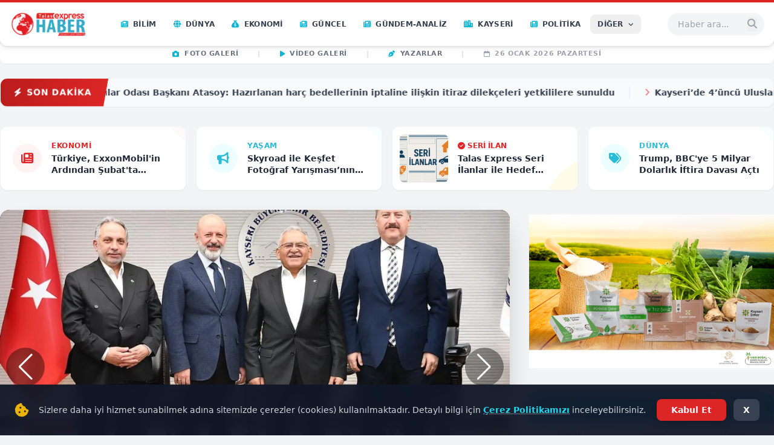

--- FILE ---
content_type: text/html; charset=UTF-8
request_url: https://www.talasexpresshaber.com/haber/develi-belediyespor-liderlige-yukseldi-9410
body_size: 18910
content:
<!DOCTYPE html>
<html lang="tr">
<head>
    <meta charset="UTF-8">
    <meta name="viewport" content="width=device-width, initial-scale=1.0">
    <title>Talas Express Haber</title>
    
    <meta property="og:type" content="website">
    <meta property="og:title" content="Talas Express Haber">
    <meta property="og:description" content="Talas Kayseri Türkiye ve Dünya Genelinden En Güncel Haber ve Yorumlar">
    <meta property="og:url" content="https://www.talasexpresshaber.com/haber/butce-gorusmelerine-damga-vurdu-38427">
    <meta property="og:image" content="https://www.talasexpresshaber.com/uploads/site/687ce6f5257cc-inbefore-logo.png">
    
        <link rel="icon" href="https://www.talasexpresshaber.com/uploads/site/687cfc690abfe-fav.png">
        
    <link rel="preconnect" href="https://fonts.googleapis.com">
    <link rel="preconnect" href="https://fonts.gstatic.com" crossorigin>
    <link href="https://fonts.googleapis.com/css2?family=Inter:wght@400;500;600;700;800;900&display=swap" rel="stylesheet">
    <link rel="stylesheet" href="https://cdnjs.cloudflare.com/ajax/libs/font-awesome/6.5.2/css/all.min.css"/>
    <link rel="stylesheet" href="https://cdn.jsdelivr.net/npm/swiper@11/swiper-bundle.min.css"/>
    <script src="https://cdn.tailwindcss.com"></script>
    <link rel="stylesheet" href="https://www.talasexpresshaber.com/includes/assets/css/style.css">

    <style>
        body { font-family: 'Inter', sans-serif; }
        .main-headline-slider .swiper-pagination-bullet { background: white; opacity: 0.7; }
        .main-headline-slider .swiper-pagination-bullet-active { background: #e52428; opacity: 1; }
        .sidebar-category-slider .swiper-pagination-bullet { background: #333; }
        .sidebar-category-slider .swiper-pagination-bullet-active { background: #e52428; }
        
        .group:hover .group-hover\:visible { visibility: visible; }
        .group:hover .group-hover\:opacity-100 { opacity: 1; }
        .group:hover .group-hover\:translate-y-0 { transform: translateY(0); }
        
        html { scroll-behavior: smooth; }
        
        /* Buton tıklanabilirliği için garanti stil */
        .clickable-btn { cursor: pointer !important; pointer-events: auto !important; }
    </style>

    <script async defer id="yemlee-analytics" src="https://yemlee.com/collector.js?v=340" data-host="https://yemlee.com" data-site-id="YGEgl5sB0dMOjdRJ8i_o"></script>

<script src="https://yemlee.com/ads/loader.js" data-publisher-id="LMj6DJgB2XRRIP5tZyuZ" defer></script>
<meta name="yemlee-verification" content="133ca604efb89b23">

</head>
<body class="bg-gray-100 font-sans text-gray-800 antialiased">
    
    <div class="sticky top-0 z-[100] transition-all duration-300 w-full" id="main-navbar">
        <nav class="bg-white shadow-md border-t-4 border-red-600 rounded-b-xl relative z-[101]">
            <div class="container mx-auto max-w-screen-xl flex justify-between items-center px-4 py-3">
                
                <a href="https://www.talasexpresshaber.com/" class="flex-shrink-0 flex items-center gap-2">
                                            <img src="https://www.talasexpresshaber.com/uploads/site/687ce6f5257cc-inbefore-logo.png" alt="Talas Express Haber" class="h-10 lg:h-12 w-auto object-contain">
                                    </a>
                
                <div class="hidden lg:flex items-center space-x-1">
                                            <a href="https://www.talasexpresshaber.com/kategori/bilim" class="px-3 py-2 font-bold text-gray-700 uppercase text-xs tracking-wide flex items-center hover:text-red-600 hover:bg-red-50 rounded-lg transition-all duration-200">
                            <i class="fa-solid fa-newspaper mr-2 text-cyan-500"></i>
                            <span>Bilim</span>
                        </a>
                                            <a href="https://www.talasexpresshaber.com/kategori/dunya" class="px-3 py-2 font-bold text-gray-700 uppercase text-xs tracking-wide flex items-center hover:text-red-600 hover:bg-red-50 rounded-lg transition-all duration-200">
                            <i class="fa-solid fa-globe mr-2 text-cyan-500"></i>
                            <span>Dünya</span>
                        </a>
                                            <a href="https://www.talasexpresshaber.com/kategori/ekonomi" class="px-3 py-2 font-bold text-gray-700 uppercase text-xs tracking-wide flex items-center hover:text-red-600 hover:bg-red-50 rounded-lg transition-all duration-200">
                            <i class="fa-solid fa-sack-dollar mr-2 text-cyan-500"></i>
                            <span>Ekonomi</span>
                        </a>
                                            <a href="https://www.talasexpresshaber.com/kategori/guncel" class="px-3 py-2 font-bold text-gray-700 uppercase text-xs tracking-wide flex items-center hover:text-red-600 hover:bg-red-50 rounded-lg transition-all duration-200">
                            <i class="fa-solid fa-newspaper mr-2 text-cyan-500"></i>
                            <span>Güncel</span>
                        </a>
                                            <a href="https://www.talasexpresshaber.com/kategori/gundem-analiz" class="px-3 py-2 font-bold text-gray-700 uppercase text-xs tracking-wide flex items-center hover:text-red-600 hover:bg-red-50 rounded-lg transition-all duration-200">
                            <i class="fa-solid fa-newspaper mr-2 text-cyan-500"></i>
                            <span>Gündem-Analiz</span>
                        </a>
                                            <a href="https://www.talasexpresshaber.com/kategori/kayseri" class="px-3 py-2 font-bold text-gray-700 uppercase text-xs tracking-wide flex items-center hover:text-red-600 hover:bg-red-50 rounded-lg transition-all duration-200">
                            <i class="fa-solid fa-city mr-2 text-cyan-500"></i>
                            <span>Kayseri</span>
                        </a>
                                            <a href="https://www.talasexpresshaber.com/kategori/politika" class="px-3 py-2 font-bold text-gray-700 uppercase text-xs tracking-wide flex items-center hover:text-red-600 hover:bg-red-50 rounded-lg transition-all duration-200">
                            <i class="fa-solid fa-newspaper mr-2 text-cyan-500"></i>
                            <span>Politika</span>
                        </a>
                                        
                                        <div class="relative group z-50">
                        <button class="px-3 py-2 font-bold text-gray-700 uppercase text-xs tracking-wide flex items-center hover:text-red-600 hover:bg-red-50 rounded-lg transition-all duration-200">
                            DİĞER <i class="fa-solid fa-angle-down ml-2 text-[10px]"></i>
                        </button>
                        <div class="invisible opacity-0 translate-y-2 absolute top-full right-0 mt-2 w-64 bg-white rounded-xl shadow-2xl p-4 transition-all duration-300 group-hover:visible group-hover:opacity-100 group-hover:translate-y-0 border border-gray-100">
                            <div class="grid grid-cols-1 gap-2">
                                                                    <a href="https://www.talasexpresshaber.com/kategori/saglik" class="block font-semibold text-sm text-gray-600 hover:text-red-600 hover:bg-gray-50 px-3 py-2 rounded-lg transition-colors">
                                        <i class="fa-solid fa-angle-right mr-2 text-xs text-cyan-500"></i>Sağlık                                    </a>
                                                                    <a href="https://www.talasexpresshaber.com/kategori/spor" class="block font-semibold text-sm text-gray-600 hover:text-red-600 hover:bg-gray-50 px-3 py-2 rounded-lg transition-colors">
                                        <i class="fa-solid fa-angle-right mr-2 text-xs text-cyan-500"></i>Spor                                    </a>
                                                                    <a href="https://www.talasexpresshaber.com/kategori/talas" class="block font-semibold text-sm text-gray-600 hover:text-red-600 hover:bg-gray-50 px-3 py-2 rounded-lg transition-colors">
                                        <i class="fa-solid fa-angle-right mr-2 text-xs text-cyan-500"></i>Talas                                    </a>
                                                                    <a href="https://www.talasexpresshaber.com/kategori/talas-fotograflari" class="block font-semibold text-sm text-gray-600 hover:text-red-600 hover:bg-gray-50 px-3 py-2 rounded-lg transition-colors">
                                        <i class="fa-solid fa-angle-right mr-2 text-xs text-cyan-500"></i>Talas Fotoğrafları                                    </a>
                                                                    <a href="https://www.talasexpresshaber.com/kategori/talas-in-meshurlari" class="block font-semibold text-sm text-gray-600 hover:text-red-600 hover:bg-gray-50 px-3 py-2 rounded-lg transition-colors">
                                        <i class="fa-solid fa-angle-right mr-2 text-xs text-cyan-500"></i>Talas&#039;ın Meşhurları                                    </a>
                                                                    <a href="https://www.talasexpresshaber.com/kategori/talas-in-tarihi" class="block font-semibold text-sm text-gray-600 hover:text-red-600 hover:bg-gray-50 px-3 py-2 rounded-lg transition-colors">
                                        <i class="fa-solid fa-angle-right mr-2 text-xs text-cyan-500"></i>Talas&#039;ın Tarihi                                    </a>
                                                                    <a href="https://www.talasexpresshaber.com/kategori/talas-ta-emlak" class="block font-semibold text-sm text-gray-600 hover:text-red-600 hover:bg-gray-50 px-3 py-2 rounded-lg transition-colors">
                                        <i class="fa-solid fa-angle-right mr-2 text-xs text-cyan-500"></i>Talas&#039;ta Emlak                                    </a>
                                                                    <a href="https://www.talasexpresshaber.com/kategori/talas-ta-yasam" class="block font-semibold text-sm text-gray-600 hover:text-red-600 hover:bg-gray-50 px-3 py-2 rounded-lg transition-colors">
                                        <i class="fa-solid fa-angle-right mr-2 text-xs text-cyan-500"></i>Talas&#039;ta Yaşam                                    </a>
                                                                    <a href="https://www.talasexpresshaber.com/kategori/teknoloji" class="block font-semibold text-sm text-gray-600 hover:text-red-600 hover:bg-gray-50 px-3 py-2 rounded-lg transition-colors">
                                        <i class="fa-solid fa-angle-right mr-2 text-xs text-cyan-500"></i>Teknoloji                                    </a>
                                                                    <a href="https://www.talasexpresshaber.com/kategori/yasam" class="block font-semibold text-sm text-gray-600 hover:text-red-600 hover:bg-gray-50 px-3 py-2 rounded-lg transition-colors">
                                        <i class="fa-solid fa-angle-right mr-2 text-xs text-cyan-500"></i>Yaşam                                    </a>
                                                            </div>
                        </div>
                    </div>
                                    </div>
                
                <div class="flex items-center space-x-3">
                    <form action="https://www.talasexpresshaber.com/search.php" method="get" class="relative hidden lg:block group">
                        <input type="text" name="q" placeholder="Haber ara..." class="bg-gray-100 border border-transparent group-hover:bg-white group-hover:border-gray-300 rounded-full py-2 pl-4 pr-10 w-40 focus:w-60 transition-all duration-300 text-sm focus:outline-none focus:ring-2 focus:ring-red-200">
                        <button type="submit" class="absolute right-3 top-1/2 -translate-y-1/2 text-gray-400 hover:text-red-600 transition-colors"><i class="fa fa-search"></i></button>
                    </form>
                    
                    <button type="button" onclick="toggleMobileSearch()" class="lg:hidden w-10 h-10 rounded-full bg-gray-100 flex items-center justify-center text-gray-600 hover:text-red-600 hover:bg-red-50 transition-all clickable-btn relative z-[500]">
                        <i class="fa fa-search"></i>
                    </button>
                    
                    <button type="button" onclick="toggleMobileMenu()" class="lg:hidden w-10 h-10 rounded-full bg-gray-100 flex items-center justify-center text-gray-600 hover:text-red-600 hover:bg-red-50 transition-all clickable-btn relative z-[500]">
                        <i id="menu-icon" class="fa fa-bars text-xl"></i>
                    </button>
                </div>
            </div>
        </nav>

        <div class="hidden lg:block bg-white/90 backdrop-blur-md shadow-sm border-t border-gray-100 -mt-1 pt-2 pb-2 mx-auto max-w-screen-xl rounded-b-lg relative z-[90]">
            <div class="flex items-center justify-center text-[11px] font-bold tracking-wider space-x-8 uppercase text-gray-500">
                <a href="https://www.talasexpresshaber.com/galleries.php" class="hover:text-red-600 flex items-center transition-colors"><i class="fa-solid fa-camera mr-2 text-cyan-500"></i>Foto Galeri</a>
                <span class="text-gray-300">|</span>
                <a href="https://www.talasexpresshaber.com/videos.php" class="hover:text-red-600 flex items-center transition-colors"><i class="fa-solid fa-play mr-2 text-cyan-500"></i>Video Galeri</a>
                <span class="text-gray-300">|</span>
                <a href="https://www.talasexpresshaber.com/authors.php" class="hover:text-red-600 flex items-center transition-colors"><i class="fa-solid fa-pen-nib mr-2 text-cyan-500"></i>Yazarlar</a>
                <span class="text-gray-300">|</span>
                <span class="text-gray-400 flex items-center"><i class="fa-regular fa-calendar mr-2"></i>26 Ocak 2026 Pazartesi</span>
            </div>
        </div>

        <div id="mobile-search-panel" class="hidden absolute top-0 left-0 w-full bg-white p-4 shadow-2xl z-[999] border-b-4 border-red-600 animate-fade-in-down">
            <form action="https://www.talasexpresshaber.com/search.php" method="get" class="flex items-center space-x-2">
                <input type="text" name="q" placeholder="Ne aramıştınız?" class="flex-grow bg-gray-100 rounded-lg py-3 px-4 focus:outline-none focus:ring-2 focus:ring-red-500 text-base" autofocus>
                <button type="submit" class="bg-red-600 text-white rounded-lg w-12 h-12 flex-shrink-0 flex items-center justify-center"><i class="fa fa-search"></i></button>
                <button type="button" onclick="closeMobileSearch()" class="bg-gray-200 text-gray-600 rounded-lg w-12 h-12 flex-shrink-0 flex items-center justify-center clickable-btn"><i class="fa fa-times"></i></button>
            </form>
        </div>

        <div id="mobile-menu-panel" class="hidden lg:hidden bg-white border-t border-gray-100 shadow-2xl w-full max-h-[85vh] overflow-y-auto z-[200]">
            <div class="p-4 grid grid-cols-2 gap-2">
                                    <a href="https://www.talasexpresshaber.com/kategori/bilim" class="flex items-center p-3 rounded-lg bg-gray-50 hover:bg-red-50 hover:text-red-600 transition-colors">
                        <i class="fa-solid fa-newspaper w-6 text-center mr-2 text-cyan-500"></i>
                        <span class="font-bold text-xs uppercase">Bilim</span>
                    </a>
                                    <a href="https://www.talasexpresshaber.com/kategori/dunya" class="flex items-center p-3 rounded-lg bg-gray-50 hover:bg-red-50 hover:text-red-600 transition-colors">
                        <i class="fa-solid fa-globe w-6 text-center mr-2 text-cyan-500"></i>
                        <span class="font-bold text-xs uppercase">Dünya</span>
                    </a>
                                    <a href="https://www.talasexpresshaber.com/kategori/ekonomi" class="flex items-center p-3 rounded-lg bg-gray-50 hover:bg-red-50 hover:text-red-600 transition-colors">
                        <i class="fa-solid fa-sack-dollar w-6 text-center mr-2 text-cyan-500"></i>
                        <span class="font-bold text-xs uppercase">Ekonomi</span>
                    </a>
                                    <a href="https://www.talasexpresshaber.com/kategori/guncel" class="flex items-center p-3 rounded-lg bg-gray-50 hover:bg-red-50 hover:text-red-600 transition-colors">
                        <i class="fa-solid fa-newspaper w-6 text-center mr-2 text-cyan-500"></i>
                        <span class="font-bold text-xs uppercase">Güncel</span>
                    </a>
                                    <a href="https://www.talasexpresshaber.com/kategori/gundem-analiz" class="flex items-center p-3 rounded-lg bg-gray-50 hover:bg-red-50 hover:text-red-600 transition-colors">
                        <i class="fa-solid fa-newspaper w-6 text-center mr-2 text-cyan-500"></i>
                        <span class="font-bold text-xs uppercase">Gündem-Analiz</span>
                    </a>
                                    <a href="https://www.talasexpresshaber.com/kategori/kayseri" class="flex items-center p-3 rounded-lg bg-gray-50 hover:bg-red-50 hover:text-red-600 transition-colors">
                        <i class="fa-solid fa-city w-6 text-center mr-2 text-cyan-500"></i>
                        <span class="font-bold text-xs uppercase">Kayseri</span>
                    </a>
                                    <a href="https://www.talasexpresshaber.com/kategori/politika" class="flex items-center p-3 rounded-lg bg-gray-50 hover:bg-red-50 hover:text-red-600 transition-colors">
                        <i class="fa-solid fa-newspaper w-6 text-center mr-2 text-cyan-500"></i>
                        <span class="font-bold text-xs uppercase">Politika</span>
                    </a>
                                    <a href="https://www.talasexpresshaber.com/kategori/saglik" class="flex items-center p-3 rounded-lg bg-gray-50 hover:bg-red-50 hover:text-red-600 transition-colors">
                        <i class="fa-solid fa-heart-pulse w-6 text-center mr-2 text-cyan-500"></i>
                        <span class="font-bold text-xs uppercase">Sağlık</span>
                    </a>
                                    <a href="https://www.talasexpresshaber.com/kategori/spor" class="flex items-center p-3 rounded-lg bg-gray-50 hover:bg-red-50 hover:text-red-600 transition-colors">
                        <i class="fa-solid fa-futbol w-6 text-center mr-2 text-cyan-500"></i>
                        <span class="font-bold text-xs uppercase">Spor</span>
                    </a>
                                    <a href="https://www.talasexpresshaber.com/kategori/talas" class="flex items-center p-3 rounded-lg bg-gray-50 hover:bg-red-50 hover:text-red-600 transition-colors">
                        <i class="fa-solid fa-mountain-city w-6 text-center mr-2 text-cyan-500"></i>
                        <span class="font-bold text-xs uppercase">Talas</span>
                    </a>
                                    <a href="https://www.talasexpresshaber.com/kategori/talas-fotograflari" class="flex items-center p-3 rounded-lg bg-gray-50 hover:bg-red-50 hover:text-red-600 transition-colors">
                        <i class="fa-solid fa-newspaper w-6 text-center mr-2 text-cyan-500"></i>
                        <span class="font-bold text-xs uppercase">Talas Fotoğrafları</span>
                    </a>
                                    <a href="https://www.talasexpresshaber.com/kategori/talas-in-meshurlari" class="flex items-center p-3 rounded-lg bg-gray-50 hover:bg-red-50 hover:text-red-600 transition-colors">
                        <i class="fa-solid fa-newspaper w-6 text-center mr-2 text-cyan-500"></i>
                        <span class="font-bold text-xs uppercase">Talas&#039;ın Meşhurları</span>
                    </a>
                                    <a href="https://www.talasexpresshaber.com/kategori/talas-in-tarihi" class="flex items-center p-3 rounded-lg bg-gray-50 hover:bg-red-50 hover:text-red-600 transition-colors">
                        <i class="fa-solid fa-newspaper w-6 text-center mr-2 text-cyan-500"></i>
                        <span class="font-bold text-xs uppercase">Talas&#039;ın Tarihi</span>
                    </a>
                                    <a href="https://www.talasexpresshaber.com/kategori/talas-ta-emlak" class="flex items-center p-3 rounded-lg bg-gray-50 hover:bg-red-50 hover:text-red-600 transition-colors">
                        <i class="fa-solid fa-newspaper w-6 text-center mr-2 text-cyan-500"></i>
                        <span class="font-bold text-xs uppercase">Talas&#039;ta Emlak</span>
                    </a>
                                    <a href="https://www.talasexpresshaber.com/kategori/talas-ta-yasam" class="flex items-center p-3 rounded-lg bg-gray-50 hover:bg-red-50 hover:text-red-600 transition-colors">
                        <i class="fa-solid fa-newspaper w-6 text-center mr-2 text-cyan-500"></i>
                        <span class="font-bold text-xs uppercase">Talas&#039;ta Yaşam</span>
                    </a>
                                    <a href="https://www.talasexpresshaber.com/kategori/teknoloji" class="flex items-center p-3 rounded-lg bg-gray-50 hover:bg-red-50 hover:text-red-600 transition-colors">
                        <i class="fa-solid fa-microchip w-6 text-center mr-2 text-cyan-500"></i>
                        <span class="font-bold text-xs uppercase">Teknoloji</span>
                    </a>
                                    <a href="https://www.talasexpresshaber.com/kategori/yasam" class="flex items-center p-3 rounded-lg bg-gray-50 hover:bg-red-50 hover:text-red-600 transition-colors">
                        <i class="fa-solid fa-newspaper w-6 text-center mr-2 text-cyan-500"></i>
                        <span class="font-bold text-xs uppercase">Yaşam</span>
                    </a>
                            </div>
            <div class="px-4 pb-6 pt-2 border-t border-gray-100 grid grid-cols-3 gap-2 text-center bg-gray-50/50">
                <a href="https://www.talasexpresshaber.com/galleries.php" class="p-3 bg-white border border-gray-200 rounded-lg text-xs font-bold hover:border-cyan-500 hover:text-cyan-600"><i class="fa-solid fa-camera block text-lg mb-1 text-gray-400"></i>Foto Galeri</a>
                <a href="https://www.talasexpresshaber.com/videos.php" class="p-3 bg-white border border-gray-200 rounded-lg text-xs font-bold hover:border-cyan-500 hover:text-cyan-600"><i class="fa-solid fa-play block text-lg mb-1 text-gray-400"></i>Video Galeri</a>
                <a href="https://www.talasexpresshaber.com/authors.php" class="p-3 bg-white border border-gray-200 rounded-lg text-xs font-bold hover:border-cyan-500 hover:text-cyan-600"><i class="fa-solid fa-pen-nib block text-lg mb-1 text-gray-400"></i>Yazarlar</a>
            </div>
        </div>
    </div>

    <div class="container mx-auto max-w-screen-xl mt-6">

    <script>
        // Basit ve Çakışmasız Toggle Fonksiyonları
        function toggleMobileSearch() {
            var searchPanel = document.getElementById('mobile-search-panel');
            var menuPanel = document.getElementById('mobile-menu-panel');
            var menuIcon = document.getElementById('menu-icon');

            // Arama panelini aç/kapat
            if (searchPanel.classList.contains('hidden')) {
                searchPanel.classList.remove('hidden');
                // Eğer menü açıksa onu kapat
                if (!menuPanel.classList.contains('hidden')) {
                    menuPanel.classList.add('hidden');
                    menuIcon.classList.remove('fa-xmark');
                    menuIcon.classList.add('fa-bars');
                }
            } else {
                searchPanel.classList.add('hidden');
            }
        }

        function closeMobileSearch() {
            document.getElementById('mobile-search-panel').classList.add('hidden');
        }

        function toggleMobileMenu() {
            var menuPanel = document.getElementById('mobile-menu-panel');
            var searchPanel = document.getElementById('mobile-search-panel');
            var menuIcon = document.getElementById('menu-icon');

            // Menüyü aç/kapat
            if (menuPanel.classList.contains('hidden')) {
                menuPanel.classList.remove('hidden');
                menuIcon.classList.remove('fa-bars');
                menuIcon.classList.add('fa-xmark');
                
                // Eğer arama açıksa onu kapat
                if (!searchPanel.classList.contains('hidden')) {
                    searchPanel.classList.add('hidden');
                }
            } else {
                menuPanel.classList.add('hidden');
                menuIcon.classList.remove('fa-xmark');
                menuIcon.classList.add('fa-bars');
            }
        }
    </script>
<style>
    /* SON DAKİKA ÖZEL CSS */
    .ticker-container {
        width: 100%;
        overflow: hidden;
    }
    .animate-marquee-infinite {
        display: flex;
        /* 45s = Hız ayarı. Daha yavaş isterseniz bu sayıyı artırın (örn: 60s) */
        animation: marquee 45s linear infinite; 
    }
    .hover\:pause:hover {
        animation-play-state: paused;
    }
    @keyframes marquee {
        0% { transform: translateX(0); }
        100% { transform: translateX(-50%); } /* İçeriği 2 kez bastığımız için %50 kayınca başa sarar */
    }
</style>

<div class="container mx-auto mt-4 px-2 lg:px-0">
    <div class="flex overflow-hidden rounded-xl h-12 shadow-sm bg-white border border-gray-100 items-center">
        <span class="font-black px-6 h-full flex-shrink-0 flex items-center tracking-wider text-white bg-gradient-to-r from-red-700 to-red-600 text-sm skew-x-[-10deg] ml-[-10px] pl-8 z-20 shadow-md">
            <i class="fa-solid fa-bolt mr-2 animate-pulse"></i> <span class="skew-x-[10deg]">SON DAKİKA</span>
        </span>
        
        <div class="relative w-full h-full flex items-center overflow-hidden bg-gray-50 ticker-container">
            <div class="animate-marquee-infinite hover:pause items-center">
                                    <div class="inline-flex items-center px-6 border-r border-gray-200 h-full whitespace-nowrap">
                        <a href="https://www.talasexpresshaber.com/baskan-buyukkilic-merkez-ilce-belediye-baskanlari-ile-bir-araya-geldi" 
                           class="text-gray-700 font-semibold hover:text-red-600 transition-colors duration-200 text-sm flex items-center group">
                           <i class="fa-solid fa-angle-right text-red-500 mr-2 opacity-70 group-hover:opacity-100 transition-opacity"></i>
                           Başkan Büyükkılıç, merkez ilçe belediye başkanları ile bir araya geldi                        </a>
                    </div>
                                        <div class="inline-flex items-center px-6 border-r border-gray-200 h-full whitespace-nowrap">
                        <a href="https://www.talasexpresshaber.com/emlakcilar-odasi-baskani-atasoy-hazirlanan-harc-bedellerinin-iptaline-iliskin-itiraz-dilekceleri-yetkililere-sunuldu" 
                           class="text-gray-700 font-semibold hover:text-red-600 transition-colors duration-200 text-sm flex items-center group">
                           <i class="fa-solid fa-angle-right text-red-500 mr-2 opacity-70 group-hover:opacity-100 transition-opacity"></i>
                           Emlakçılar Odası Başkanı Atasoy: Hazırlanan harç bedellerinin iptaline ilişkin itiraz dilekçeleri yetkililere sunuldu                        </a>
                    </div>
                                        <div class="inline-flex items-center px-6 border-r border-gray-200 h-full whitespace-nowrap">
                        <a href="https://www.talasexpresshaber.com/kayseri-de-4-uncu-uluslararasi-asiklar-soleni-gerceklestirilecek" 
                           class="text-gray-700 font-semibold hover:text-red-600 transition-colors duration-200 text-sm flex items-center group">
                           <i class="fa-solid fa-angle-right text-red-500 mr-2 opacity-70 group-hover:opacity-100 transition-opacity"></i>
                           Kayseri’de 4’üncü Uluslararası Aşıklar Şöleni gerçekleştirilecek                        </a>
                    </div>
                                        <div class="inline-flex items-center px-6 border-r border-gray-200 h-full whitespace-nowrap">
                        <a href="https://www.talasexpresshaber.com/kocasinan-akademi-de-kadinlar-hem-uretiyor-hem-kazaniyor" 
                           class="text-gray-700 font-semibold hover:text-red-600 transition-colors duration-200 text-sm flex items-center group">
                           <i class="fa-solid fa-angle-right text-red-500 mr-2 opacity-70 group-hover:opacity-100 transition-opacity"></i>
                           Kocasinan Akademi’de kadınlar hem üretiyor hem kazanıyor                        </a>
                    </div>
                                        <div class="inline-flex items-center px-6 border-r border-gray-200 h-full whitespace-nowrap">
                        <a href="https://www.talasexpresshaber.com/badminton-turkiye-sampiyonasi-na-katilan-3-sporcudan-onemli-basari" 
                           class="text-gray-700 font-semibold hover:text-red-600 transition-colors duration-200 text-sm flex items-center group">
                           <i class="fa-solid fa-angle-right text-red-500 mr-2 opacity-70 group-hover:opacity-100 transition-opacity"></i>
                           Badminton Türkiye Şampiyonası’na katılan 3 sporcudan önemli başarı                        </a>
                    </div>
                                        <div class="inline-flex items-center px-6 border-r border-gray-200 h-full whitespace-nowrap">
                        <a href="https://www.talasexpresshaber.com/talas-ta-muhtarlar-toplantisi-gerceklestirildi" 
                           class="text-gray-700 font-semibold hover:text-red-600 transition-colors duration-200 text-sm flex items-center group">
                           <i class="fa-solid fa-angle-right text-red-500 mr-2 opacity-70 group-hover:opacity-100 transition-opacity"></i>
                           Talas’ta muhtarlar toplantısı gerçekleştirildi                        </a>
                    </div>
                                        <div class="inline-flex items-center px-6 border-r border-gray-200 h-full whitespace-nowrap">
                        <a href="https://www.talasexpresshaber.com/trafik-kurallarina-uymayan-2-surucuye-142-bin-tl-ceza" 
                           class="text-gray-700 font-semibold hover:text-red-600 transition-colors duration-200 text-sm flex items-center group">
                           <i class="fa-solid fa-angle-right text-red-500 mr-2 opacity-70 group-hover:opacity-100 transition-opacity"></i>
                           Trafik kurallarına uymayan 2 sürücüye 142 bin TL ceza                        </a>
                    </div>
                                        <div class="inline-flex items-center px-6 border-r border-gray-200 h-full whitespace-nowrap">
                        <a href="https://www.talasexpresshaber.com/kayseri-de-16-yasindaki-lise-ogrencisi-kalp-krizinden-hayatini-kaybetti" 
                           class="text-gray-700 font-semibold hover:text-red-600 transition-colors duration-200 text-sm flex items-center group">
                           <i class="fa-solid fa-angle-right text-red-500 mr-2 opacity-70 group-hover:opacity-100 transition-opacity"></i>
                           Kayseri’de 16 yaşındaki lise öğrencisi kalp krizinden hayatını kaybetti                        </a>
                    </div>
                                        <div class="inline-flex items-center px-6 border-r border-gray-200 h-full whitespace-nowrap">
                        <a href="https://www.talasexpresshaber.com/kayseri-de-yogun-sis-etkili-oldu" 
                           class="text-gray-700 font-semibold hover:text-red-600 transition-colors duration-200 text-sm flex items-center group">
                           <i class="fa-solid fa-angle-right text-red-500 mr-2 opacity-70 group-hover:opacity-100 transition-opacity"></i>
                           Kayseri’de yoğun sis etkili oldu                        </a>
                    </div>
                                        <div class="inline-flex items-center px-6 border-r border-gray-200 h-full whitespace-nowrap">
                        <a href="https://www.talasexpresshaber.com/kayseri-de-sobadan-sizan-gazdan-zehirlenen-leyla-oldu-esi-yogun-bakimda" 
                           class="text-gray-700 font-semibold hover:text-red-600 transition-colors duration-200 text-sm flex items-center group">
                           <i class="fa-solid fa-angle-right text-red-500 mr-2 opacity-70 group-hover:opacity-100 transition-opacity"></i>
                           Kayseri&#039;de sobadan sızan gazdan zehirlenen Leyla öldü, eşi yoğun bakımda                        </a>
                    </div>
                                        <div class="inline-flex items-center px-6 border-r border-gray-200 h-full whitespace-nowrap">
                        <a href="https://www.talasexpresshaber.com/baskan-buyukkilic-merkez-ilce-belediye-baskanlari-ile-bir-araya-geldi" 
                           class="text-gray-700 font-semibold hover:text-red-600 transition-colors duration-200 text-sm flex items-center group">
                           <i class="fa-solid fa-angle-right text-red-500 mr-2 opacity-70 group-hover:opacity-100 transition-opacity"></i>
                           Başkan Büyükkılıç, merkez ilçe belediye başkanları ile bir araya geldi                        </a>
                    </div>
                                        <div class="inline-flex items-center px-6 border-r border-gray-200 h-full whitespace-nowrap">
                        <a href="https://www.talasexpresshaber.com/emlakcilar-odasi-baskani-atasoy-hazirlanan-harc-bedellerinin-iptaline-iliskin-itiraz-dilekceleri-yetkililere-sunuldu" 
                           class="text-gray-700 font-semibold hover:text-red-600 transition-colors duration-200 text-sm flex items-center group">
                           <i class="fa-solid fa-angle-right text-red-500 mr-2 opacity-70 group-hover:opacity-100 transition-opacity"></i>
                           Emlakçılar Odası Başkanı Atasoy: Hazırlanan harç bedellerinin iptaline ilişkin itiraz dilekçeleri yetkililere sunuldu                        </a>
                    </div>
                                        <div class="inline-flex items-center px-6 border-r border-gray-200 h-full whitespace-nowrap">
                        <a href="https://www.talasexpresshaber.com/kayseri-de-4-uncu-uluslararasi-asiklar-soleni-gerceklestirilecek" 
                           class="text-gray-700 font-semibold hover:text-red-600 transition-colors duration-200 text-sm flex items-center group">
                           <i class="fa-solid fa-angle-right text-red-500 mr-2 opacity-70 group-hover:opacity-100 transition-opacity"></i>
                           Kayseri’de 4’üncü Uluslararası Aşıklar Şöleni gerçekleştirilecek                        </a>
                    </div>
                                        <div class="inline-flex items-center px-6 border-r border-gray-200 h-full whitespace-nowrap">
                        <a href="https://www.talasexpresshaber.com/kocasinan-akademi-de-kadinlar-hem-uretiyor-hem-kazaniyor" 
                           class="text-gray-700 font-semibold hover:text-red-600 transition-colors duration-200 text-sm flex items-center group">
                           <i class="fa-solid fa-angle-right text-red-500 mr-2 opacity-70 group-hover:opacity-100 transition-opacity"></i>
                           Kocasinan Akademi’de kadınlar hem üretiyor hem kazanıyor                        </a>
                    </div>
                                        <div class="inline-flex items-center px-6 border-r border-gray-200 h-full whitespace-nowrap">
                        <a href="https://www.talasexpresshaber.com/badminton-turkiye-sampiyonasi-na-katilan-3-sporcudan-onemli-basari" 
                           class="text-gray-700 font-semibold hover:text-red-600 transition-colors duration-200 text-sm flex items-center group">
                           <i class="fa-solid fa-angle-right text-red-500 mr-2 opacity-70 group-hover:opacity-100 transition-opacity"></i>
                           Badminton Türkiye Şampiyonası’na katılan 3 sporcudan önemli başarı                        </a>
                    </div>
                                        <div class="inline-flex items-center px-6 border-r border-gray-200 h-full whitespace-nowrap">
                        <a href="https://www.talasexpresshaber.com/talas-ta-muhtarlar-toplantisi-gerceklestirildi" 
                           class="text-gray-700 font-semibold hover:text-red-600 transition-colors duration-200 text-sm flex items-center group">
                           <i class="fa-solid fa-angle-right text-red-500 mr-2 opacity-70 group-hover:opacity-100 transition-opacity"></i>
                           Talas’ta muhtarlar toplantısı gerçekleştirildi                        </a>
                    </div>
                                        <div class="inline-flex items-center px-6 border-r border-gray-200 h-full whitespace-nowrap">
                        <a href="https://www.talasexpresshaber.com/trafik-kurallarina-uymayan-2-surucuye-142-bin-tl-ceza" 
                           class="text-gray-700 font-semibold hover:text-red-600 transition-colors duration-200 text-sm flex items-center group">
                           <i class="fa-solid fa-angle-right text-red-500 mr-2 opacity-70 group-hover:opacity-100 transition-opacity"></i>
                           Trafik kurallarına uymayan 2 sürücüye 142 bin TL ceza                        </a>
                    </div>
                                        <div class="inline-flex items-center px-6 border-r border-gray-200 h-full whitespace-nowrap">
                        <a href="https://www.talasexpresshaber.com/kayseri-de-16-yasindaki-lise-ogrencisi-kalp-krizinden-hayatini-kaybetti" 
                           class="text-gray-700 font-semibold hover:text-red-600 transition-colors duration-200 text-sm flex items-center group">
                           <i class="fa-solid fa-angle-right text-red-500 mr-2 opacity-70 group-hover:opacity-100 transition-opacity"></i>
                           Kayseri’de 16 yaşındaki lise öğrencisi kalp krizinden hayatını kaybetti                        </a>
                    </div>
                                        <div class="inline-flex items-center px-6 border-r border-gray-200 h-full whitespace-nowrap">
                        <a href="https://www.talasexpresshaber.com/kayseri-de-yogun-sis-etkili-oldu" 
                           class="text-gray-700 font-semibold hover:text-red-600 transition-colors duration-200 text-sm flex items-center group">
                           <i class="fa-solid fa-angle-right text-red-500 mr-2 opacity-70 group-hover:opacity-100 transition-opacity"></i>
                           Kayseri’de yoğun sis etkili oldu                        </a>
                    </div>
                                        <div class="inline-flex items-center px-6 border-r border-gray-200 h-full whitespace-nowrap">
                        <a href="https://www.talasexpresshaber.com/kayseri-de-sobadan-sizan-gazdan-zehirlenen-leyla-oldu-esi-yogun-bakimda" 
                           class="text-gray-700 font-semibold hover:text-red-600 transition-colors duration-200 text-sm flex items-center group">
                           <i class="fa-solid fa-angle-right text-red-500 mr-2 opacity-70 group-hover:opacity-100 transition-opacity"></i>
                           Kayseri&#039;de sobadan sızan gazdan zehirlenen Leyla öldü, eşi yoğun bakımda                        </a>
                    </div>
                                </div>
        </div>
    </div>
</div>

<div class="container mx-auto my-8 px-2 lg:px-0">
    <div class="grid grid-cols-1 md:grid-cols-2 lg:grid-cols-4 gap-4">
                                            <a href="https://www.talasexpresshaber.com/turkiye-exxonmobil-in-ardindan-subat-ta-chevron-ile-enerji-anlasmasi-imzalayacak" class="group block h-full">
                    <div class="bg-white p-5 rounded-xl shadow-sm border border-gray-100 hover:shadow-lg hover:-translate-y-1 transition-all duration-300 h-full flex items-center relative overflow-hidden">
                        <div class="absolute right-0 top-0 w-16 h-16 bg-red-50 rounded-bl-full -mr-8 -mt-8 opacity-50 transition-transform group-hover:scale-150"></div>
                        <div class="w-12 h-12 rounded-full flex items-center justify-center flex-shrink-0 mr-4 bg-red-50" style="color: #e52428;">
                            <i class="fa-solid fa-newspaper text-xl"></i>
                        </div>
                        <div class="relative z-10">
                            <h3 class="font-bold text-xs uppercase tracking-wider mb-1" style="color: #e52428;">Ekonomi</h3>
                            <p class="text-sm font-bold text-gray-800 leading-snug line-clamp-2 group-hover:text-gray-600 transition-colors">Türkiye, ExxonMobil&#039;in Ardından Şubat&#039;ta Chevron ile Enerji Anlaşması İmzalayacak</p>
                        </div>
                    </div>
                </a>
                                                <a href="https://www.talasexpresshaber.com/skyroad-ile-kesfet-fotograf-yarismasi-nin-kazananlari-belli-oldu-6-bin-fotograftan-secilen-kareler-odullendirildi" class="group block h-full">
                    <div class="bg-white p-5 rounded-xl shadow-sm border border-gray-100 hover:shadow-lg hover:-translate-y-1 transition-all duration-300 h-full flex items-center relative overflow-hidden">
                        <div class="absolute right-0 top-0 w-16 h-16 bg-cyan-50 rounded-bl-full -mr-8 -mt-8 opacity-50 transition-transform group-hover:scale-150"></div>
                        <div class="w-12 h-12 rounded-full flex items-center justify-center flex-shrink-0 mr-4 bg-cyan-50" style="color: #29bcd6;">
                            <i class="fa-solid fa-bullhorn text-xl"></i>
                        </div>
                        <div class="relative z-10">
                            <h3 class="font-bold text-xs uppercase tracking-wider mb-1" style="color: #29bcd6;">Yaşam</h3>
                            <p class="text-sm font-bold text-gray-800 leading-snug line-clamp-2 group-hover:text-gray-600 transition-colors">Skyroad ile Keşfet Fotoğraf Yarışması’nın Kazananları Belli Oldu: 6 Bin Fotoğraftan Seçilen Kareler Ödüllendirildi</p>
                        </div>
                    </div>
                </a>
                                                 <a href="https://www.talasexpresshaber.com/ilan/talas-express-seri-ilanlar-ile-hedef-kitlenize-kolayca-ulasin" class="group block h-full">
                    <div class="bg-white p-3 rounded-xl shadow-sm border border-gray-100 hover:shadow-lg hover:-translate-y-1 transition-all duration-300 flex items-center h-full relative overflow-hidden">
                         <div class="absolute right-0 bottom-0 w-24 h-24 bg-yellow-50 rounded-tl-full -mr-10 -mb-10 z-0"></div>
                        <div class="relative w-20 h-20 flex-shrink-0 overflow-hidden rounded-lg mr-4 z-10">
                             <img src="https://www.talasexpresshaber.com/uploads/classifieds/classified-6882032102b56-seri_ilanlar_kapak.webp" alt="Talas Express Seri İlanlar ile Hedef Kitlenize Kolayca Ulaşın!" class="w-full h-full object-cover group-hover:scale-110 transition-transform duration-500">
                        </div>
                        <div class="relative z-10">
                            <h3 class="font-black text-xs uppercase mb-1 flex items-center" style="color: #e52428;">
                                <i class="fa-solid fa-circle-check mr-1"></i> SERİ İLAN
                            </h3>
                            <p class="text-sm font-bold text-gray-800 leading-snug line-clamp-2">Talas Express Seri İlanlar ile Hedef Kitlenize Kolayca Ulaşın!</p>
                        </div>
                    </div>
                </a>
                                                <a href="https://www.talasexpresshaber.com/trump-bbc-ye-5-milyar-dolarlik-iftira-davasi-acti" class="group block h-full">
                    <div class="bg-white p-5 rounded-xl shadow-sm border border-gray-100 hover:shadow-lg hover:-translate-y-1 transition-all duration-300 h-full flex items-center relative overflow-hidden">
                        <div class="absolute right-0 top-0 w-16 h-16 bg-cyan-50 rounded-bl-full -mr-8 -mt-8 opacity-50 transition-transform group-hover:scale-150"></div>
                        <div class="w-12 h-12 rounded-full flex items-center justify-center flex-shrink-0 mr-4 bg-cyan-50" style="color: #29bcd6;">
                            <i class="fa-solid fa-tags text-xl"></i>
                        </div>
                        <div class="relative z-10">
                            <h3 class="font-bold text-xs uppercase tracking-wider mb-1" style="color: #29bcd6;">Dünya</h3>
                            <p class="text-sm font-bold text-gray-800 leading-snug line-clamp-2 group-hover:text-gray-600 transition-colors">Trump, BBC&#039;ye 5 Milyar Dolarlık İftira Davası Açtı</p>
                        </div>
                    </div>
                </a>
                        </div>
</div>


<main class="container mx-auto grid grid-cols-12 gap-8 mt-6 px-2 lg:px-0">
    <div class="col-span-12 lg:col-span-8 space-y-8">
        
                        <div class="relative group rounded-2xl overflow-hidden shadow-2xl bg-gray-900">
            <div class="swiper main-headline-slider" style="height: 500px;">
                <div class="swiper-wrapper">
                                        <div class="swiper-slide relative w-full h-full">
                        <a href="https://www.talasexpresshaber.com/baskan-buyukkilic-merkez-ilce-belediye-baskanlari-ile-bir-araya-geldi" class="block w-full h-full relative">
                            <img src="https://www.talasexpresshaber.com/uploads/haber_69772f4602717.webp" alt="Başkan Büyükkılıç, merkez ilçe belediye başkanları ile bir araya geldi" class="absolute inset-0 w-full h-full object-cover transform scale-100 group-hover:scale-105 transition-transform duration-700">
                            
                            <div class="absolute inset-0 bg-gradient-to-t from-black/95 via-black/40 to-transparent pointer-events-none z-10"></div>
                            
                            <div class="absolute bottom-0 left-0 w-full p-6 lg:p-10 z-20 flex flex-col justify-end">
                                <div class="mb-3">
                                                                            <span class="inline-block bg-red-600 text-white text-xs font-bold px-3 py-1 rounded shadow-md uppercase tracking-wider">Kayseri</span>
                                                                    </div>
                                <h1 class="text-xl md:text-2xl lg:text-4xl font-extrabold text-white leading-tight drop-shadow-md line-clamp-3">
                                    Başkan Büyükkılıç, merkez ilçe belediye başkanları ile bir araya geldi                                </h1>
                            </div>
                        </a>
                    </div>
                                        <div class="swiper-slide relative w-full h-full">
                        <a href="https://www.talasexpresshaber.com/emlakcilar-odasi-baskani-atasoy-hazirlanan-harc-bedellerinin-iptaline-iliskin-itiraz-dilekceleri-yetkililere-sunuldu" class="block w-full h-full relative">
                            <img src="https://www.talasexpresshaber.com/uploads/haber_69772ccd4d5d4.webp" alt="Emlakçılar Odası Başkanı Atasoy: Hazırlanan harç bedellerinin iptaline ilişkin itiraz dilekçeleri yetkililere sunuldu" class="absolute inset-0 w-full h-full object-cover transform scale-100 group-hover:scale-105 transition-transform duration-700">
                            
                            <div class="absolute inset-0 bg-gradient-to-t from-black/95 via-black/40 to-transparent pointer-events-none z-10"></div>
                            
                            <div class="absolute bottom-0 left-0 w-full p-6 lg:p-10 z-20 flex flex-col justify-end">
                                <div class="mb-3">
                                                                            <span class="inline-block bg-red-600 text-white text-xs font-bold px-3 py-1 rounded shadow-md uppercase tracking-wider">Kayseri</span>
                                                                    </div>
                                <h1 class="text-xl md:text-2xl lg:text-4xl font-extrabold text-white leading-tight drop-shadow-md line-clamp-3">
                                    Emlakçılar Odası Başkanı Atasoy: Hazırlanan harç bedellerinin iptaline ilişkin itiraz dilekçeleri yetkililere sunuldu                                </h1>
                            </div>
                        </a>
                    </div>
                                        <div class="swiper-slide relative w-full h-full">
                        <a href="https://www.talasexpresshaber.com/kayseri-de-4-uncu-uluslararasi-asiklar-soleni-gerceklestirilecek" class="block w-full h-full relative">
                            <img src="https://www.talasexpresshaber.com/uploads/haber_697727c5971a8.webp" alt="Kayseri’de 4’üncü Uluslararası Aşıklar Şöleni gerçekleştirilecek" class="absolute inset-0 w-full h-full object-cover transform scale-100 group-hover:scale-105 transition-transform duration-700">
                            
                            <div class="absolute inset-0 bg-gradient-to-t from-black/95 via-black/40 to-transparent pointer-events-none z-10"></div>
                            
                            <div class="absolute bottom-0 left-0 w-full p-6 lg:p-10 z-20 flex flex-col justify-end">
                                <div class="mb-3">
                                                                            <span class="inline-block bg-red-600 text-white text-xs font-bold px-3 py-1 rounded shadow-md uppercase tracking-wider">Kayseri</span>
                                                                    </div>
                                <h1 class="text-xl md:text-2xl lg:text-4xl font-extrabold text-white leading-tight drop-shadow-md line-clamp-3">
                                    Kayseri’de 4’üncü Uluslararası Aşıklar Şöleni gerçekleştirilecek                                </h1>
                            </div>
                        </a>
                    </div>
                                        <div class="swiper-slide relative w-full h-full">
                        <a href="https://www.talasexpresshaber.com/kocasinan-akademi-de-kadinlar-hem-uretiyor-hem-kazaniyor" class="block w-full h-full relative">
                            <img src="https://www.talasexpresshaber.com/uploads/haber_6977278e31b84.webp" alt="Kocasinan Akademi’de kadınlar hem üretiyor hem kazanıyor" class="absolute inset-0 w-full h-full object-cover transform scale-100 group-hover:scale-105 transition-transform duration-700">
                            
                            <div class="absolute inset-0 bg-gradient-to-t from-black/95 via-black/40 to-transparent pointer-events-none z-10"></div>
                            
                            <div class="absolute bottom-0 left-0 w-full p-6 lg:p-10 z-20 flex flex-col justify-end">
                                <div class="mb-3">
                                                                            <span class="inline-block bg-red-600 text-white text-xs font-bold px-3 py-1 rounded shadow-md uppercase tracking-wider">Kayseri</span>
                                                                    </div>
                                <h1 class="text-xl md:text-2xl lg:text-4xl font-extrabold text-white leading-tight drop-shadow-md line-clamp-3">
                                    Kocasinan Akademi’de kadınlar hem üretiyor hem kazanıyor                                </h1>
                            </div>
                        </a>
                    </div>
                                        <div class="swiper-slide relative w-full h-full">
                        <a href="https://www.talasexpresshaber.com/badminton-turkiye-sampiyonasi-na-katilan-3-sporcudan-onemli-basari" class="block w-full h-full relative">
                            <img src="https://www.talasexpresshaber.com/uploads/haber_69772465c29d2.webp" alt="Badminton Türkiye Şampiyonası’na katılan 3 sporcudan önemli başarı" class="absolute inset-0 w-full h-full object-cover transform scale-100 group-hover:scale-105 transition-transform duration-700">
                            
                            <div class="absolute inset-0 bg-gradient-to-t from-black/95 via-black/40 to-transparent pointer-events-none z-10"></div>
                            
                            <div class="absolute bottom-0 left-0 w-full p-6 lg:p-10 z-20 flex flex-col justify-end">
                                <div class="mb-3">
                                                                            <span class="inline-block bg-red-600 text-white text-xs font-bold px-3 py-1 rounded shadow-md uppercase tracking-wider">Spor</span>
                                                                    </div>
                                <h1 class="text-xl md:text-2xl lg:text-4xl font-extrabold text-white leading-tight drop-shadow-md line-clamp-3">
                                    Badminton Türkiye Şampiyonası’na katılan 3 sporcudan önemli başarı                                </h1>
                            </div>
                        </a>
                    </div>
                                        <div class="swiper-slide relative w-full h-full">
                        <a href="https://www.talasexpresshaber.com/talas-ta-muhtarlar-toplantisi-gerceklestirildi" class="block w-full h-full relative">
                            <img src="https://www.talasexpresshaber.com/uploads/haber_6977224231d7d.webp" alt="Talas’ta muhtarlar toplantısı gerçekleştirildi" class="absolute inset-0 w-full h-full object-cover transform scale-100 group-hover:scale-105 transition-transform duration-700">
                            
                            <div class="absolute inset-0 bg-gradient-to-t from-black/95 via-black/40 to-transparent pointer-events-none z-10"></div>
                            
                            <div class="absolute bottom-0 left-0 w-full p-6 lg:p-10 z-20 flex flex-col justify-end">
                                <div class="mb-3">
                                                                            <span class="inline-block bg-red-600 text-white text-xs font-bold px-3 py-1 rounded shadow-md uppercase tracking-wider">Talas</span>
                                                                    </div>
                                <h1 class="text-xl md:text-2xl lg:text-4xl font-extrabold text-white leading-tight drop-shadow-md line-clamp-3">
                                    Talas’ta muhtarlar toplantısı gerçekleştirildi                                </h1>
                            </div>
                        </a>
                    </div>
                                        <div class="swiper-slide relative w-full h-full">
                        <a href="https://www.talasexpresshaber.com/trafik-kurallarina-uymayan-2-surucuye-142-bin-tl-ceza" class="block w-full h-full relative">
                            <img src="https://www.talasexpresshaber.com/uploads/haber_69771eea25e42.webp" alt="Trafik kurallarına uymayan 2 sürücüye 142 bin TL ceza" class="absolute inset-0 w-full h-full object-cover transform scale-100 group-hover:scale-105 transition-transform duration-700">
                            
                            <div class="absolute inset-0 bg-gradient-to-t from-black/95 via-black/40 to-transparent pointer-events-none z-10"></div>
                            
                            <div class="absolute bottom-0 left-0 w-full p-6 lg:p-10 z-20 flex flex-col justify-end">
                                <div class="mb-3">
                                                                            <span class="inline-block bg-red-600 text-white text-xs font-bold px-3 py-1 rounded shadow-md uppercase tracking-wider">Kayseri</span>
                                                                    </div>
                                <h1 class="text-xl md:text-2xl lg:text-4xl font-extrabold text-white leading-tight drop-shadow-md line-clamp-3">
                                    Trafik kurallarına uymayan 2 sürücüye 142 bin TL ceza                                </h1>
                            </div>
                        </a>
                    </div>
                                        <div class="swiper-slide relative w-full h-full">
                        <a href="https://www.talasexpresshaber.com/kayseri-de-16-yasindaki-lise-ogrencisi-kalp-krizinden-hayatini-kaybetti" class="block w-full h-full relative">
                            <img src="https://www.talasexpresshaber.com/uploads/haber_69771eb6ed5db.webp" alt="Kayseri’de 16 yaşındaki lise öğrencisi kalp krizinden hayatını kaybetti" class="absolute inset-0 w-full h-full object-cover transform scale-100 group-hover:scale-105 transition-transform duration-700">
                            
                            <div class="absolute inset-0 bg-gradient-to-t from-black/95 via-black/40 to-transparent pointer-events-none z-10"></div>
                            
                            <div class="absolute bottom-0 left-0 w-full p-6 lg:p-10 z-20 flex flex-col justify-end">
                                <div class="mb-3">
                                                                            <span class="inline-block bg-red-600 text-white text-xs font-bold px-3 py-1 rounded shadow-md uppercase tracking-wider">Kayseri</span>
                                                                    </div>
                                <h1 class="text-xl md:text-2xl lg:text-4xl font-extrabold text-white leading-tight drop-shadow-md line-clamp-3">
                                    Kayseri’de 16 yaşındaki lise öğrencisi kalp krizinden hayatını kaybetti                                </h1>
                            </div>
                        </a>
                    </div>
                                        <div class="swiper-slide relative w-full h-full">
                        <a href="https://www.talasexpresshaber.com/kayseri-de-yogun-sis-etkili-oldu" class="block w-full h-full relative">
                            <img src="https://www.talasexpresshaber.com/uploads/haber_69770fb0c5ba7.webp" alt="Kayseri’de yoğun sis etkili oldu" class="absolute inset-0 w-full h-full object-cover transform scale-100 group-hover:scale-105 transition-transform duration-700">
                            
                            <div class="absolute inset-0 bg-gradient-to-t from-black/95 via-black/40 to-transparent pointer-events-none z-10"></div>
                            
                            <div class="absolute bottom-0 left-0 w-full p-6 lg:p-10 z-20 flex flex-col justify-end">
                                <div class="mb-3">
                                                                            <span class="inline-block bg-red-600 text-white text-xs font-bold px-3 py-1 rounded shadow-md uppercase tracking-wider">Kayseri</span>
                                                                    </div>
                                <h1 class="text-xl md:text-2xl lg:text-4xl font-extrabold text-white leading-tight drop-shadow-md line-clamp-3">
                                    Kayseri’de yoğun sis etkili oldu                                </h1>
                            </div>
                        </a>
                    </div>
                                        <div class="swiper-slide relative w-full h-full">
                        <a href="https://www.talasexpresshaber.com/kayseri-de-sobadan-sizan-gazdan-zehirlenen-leyla-oldu-esi-yogun-bakimda" class="block w-full h-full relative">
                            <img src="https://www.talasexpresshaber.com/uploads/haber_6976f78e04ab9.webp" alt="Kayseri&#039;de sobadan sızan gazdan zehirlenen Leyla öldü, eşi yoğun bakımda" class="absolute inset-0 w-full h-full object-cover transform scale-100 group-hover:scale-105 transition-transform duration-700">
                            
                            <div class="absolute inset-0 bg-gradient-to-t from-black/95 via-black/40 to-transparent pointer-events-none z-10"></div>
                            
                            <div class="absolute bottom-0 left-0 w-full p-6 lg:p-10 z-20 flex flex-col justify-end">
                                <div class="mb-3">
                                                                            <span class="inline-block bg-red-600 text-white text-xs font-bold px-3 py-1 rounded shadow-md uppercase tracking-wider">Kayseri</span>
                                                                    </div>
                                <h1 class="text-xl md:text-2xl lg:text-4xl font-extrabold text-white leading-tight drop-shadow-md line-clamp-3">
                                    Kayseri&#039;de sobadan sızan gazdan zehirlenen Leyla öldü, eşi yoğun bakımda                                </h1>
                            </div>
                        </a>
                    </div>
                                        <div class="swiper-slide relative w-full h-full">
                        <a href="https://www.talasexpresshaber.com/kayserispor-un-galibiyet-hasreti-5-maca-cikti" class="block w-full h-full relative">
                            <img src="https://www.talasexpresshaber.com/uploads/haber_6976f74e73f74.webp" alt="Kayserispor&#039;un galibiyet hasreti 5 maça çıktı " class="absolute inset-0 w-full h-full object-cover transform scale-100 group-hover:scale-105 transition-transform duration-700">
                            
                            <div class="absolute inset-0 bg-gradient-to-t from-black/95 via-black/40 to-transparent pointer-events-none z-10"></div>
                            
                            <div class="absolute bottom-0 left-0 w-full p-6 lg:p-10 z-20 flex flex-col justify-end">
                                <div class="mb-3">
                                                                            <span class="inline-block bg-red-600 text-white text-xs font-bold px-3 py-1 rounded shadow-md uppercase tracking-wider">Spor</span>
                                                                    </div>
                                <h1 class="text-xl md:text-2xl lg:text-4xl font-extrabold text-white leading-tight drop-shadow-md line-clamp-3">
                                    Kayserispor&#039;un galibiyet hasreti 5 maça çıktı                                 </h1>
                            </div>
                        </a>
                    </div>
                                    </div>
                <div class="swiper-button-next text-white hover:text-red-500 transition-colors bg-black/40 p-8 rounded-full hidden md:flex z-30"></div>
                <div class="swiper-button-prev text-white hover:text-red-500 transition-colors bg-black/40 p-8 rounded-full hidden md:flex z-30"></div>
                <div class="swiper-pagination z-30 !bottom-6"></div>
            </div>
        </div>
        
        <div class="bg-white p-4 rounded-xl shadow-md border border-gray-100">
            <div class="flex overflow-x-auto pb-2 lg:pb-0 gap-4 no-scrollbar">
                                <div class="flex-shrink-0 min-w-[160px] p-3 rounded-lg bg-blue-50 flex items-center space-x-4 border border-blue-100">
                    <i class="fa-solid fa-sun text-3xl text-blue-500"></i>
                    <div>
                        <div class="font-bold text-xs text-blue-800 uppercase tracking-wide">Kayseri</div>
                        <div class="text-2xl font-black text-blue-600">3°</div>
                    </div>
                </div>
                
                                <div class="flex-shrink-0 min-w-[140px] p-3 rounded-lg bg-gray-50 hover:bg-white hover:shadow-md transition-all border border-gray-100 flex flex-col justify-center">
                    <div class="flex justify-between items-center mb-1">
                        <span class="font-bold text-[10px] uppercase text-gray-500 tracking-wider">BIST 100</span>
                                                    <span class="text-[10px] font-bold text-green-600">
                                <i class="fa-solid fa-arrow-up"></i> %+1.25%                            </span>
                                            </div>
                    <div class="font-black text-lg text-gray-800 tracking-tight">10.250,75</div>
                </div>
                                <div class="flex-shrink-0 min-w-[140px] p-3 rounded-lg bg-gray-50 hover:bg-white hover:shadow-md transition-all border border-gray-100 flex flex-col justify-center">
                    <div class="flex justify-between items-center mb-1">
                        <span class="font-bold text-[10px] uppercase text-gray-500 tracking-wider">DOLAR</span>
                                            </div>
                    <div class="font-black text-lg text-gray-800 tracking-tight">43,3758</div>
                </div>
                                <div class="flex-shrink-0 min-w-[140px] p-3 rounded-lg bg-gray-50 hover:bg-white hover:shadow-md transition-all border border-gray-100 flex flex-col justify-center">
                    <div class="flex justify-between items-center mb-1">
                        <span class="font-bold text-[10px] uppercase text-gray-500 tracking-wider">EURO</span>
                                            </div>
                    <div class="font-black text-lg text-gray-800 tracking-tight">51,4181</div>
                </div>
                                <div class="flex-shrink-0 min-w-[140px] p-3 rounded-lg bg-gray-50 hover:bg-white hover:shadow-md transition-all border border-gray-100 flex flex-col justify-center">
                    <div class="flex justify-between items-center mb-1">
                        <span class="font-bold text-[10px] uppercase text-gray-500 tracking-wider">ALTIN</span>
                                                    <span class="text-[10px] font-bold text-green-600">
                                <i class="fa-solid fa-arrow-up"></i> %+0.80%                            </span>
                                            </div>
                    <div class="font-black text-lg text-gray-800 tracking-tight">2.450,50</div>
                </div>
                            </div>
        </div>
        
                
                <section class="bg-white rounded-xl shadow-sm border border-gray-100 overflow-hidden">
            <div class="p-5 border-b border-gray-100 flex items-center justify-between">
                <h2 class="text-xl font-black uppercase flex items-center tracking-tight" style="color: #e52428;">
                    <span class="w-2 h-8 rounded-full mr-3" style="background-color: #e52428;"></span>
                    Kayseri                </h2>
                <a href="https://www.talasexpresshaber.com/kategori/kayseri" 
                   class="group flex items-center text-xs font-bold uppercase tracking-wider text-gray-400 hover:text-gray-700 transition-colors">
                    Tümünü Gör 
                    <span class="w-6 h-6 rounded-full bg-gray-100 flex items-center justify-center ml-2 group-hover:bg-gray-200 transition-colors">
                        <i class="fa-solid fa-arrow-right text-[10px]"></i>
                    </span>
                </a>
            </div>
            
                        
                        <div class="p-5">
                                <div class="grid grid-cols-1 md:grid-cols-2 lg:grid-cols-3 gap-6">
                                        <article class="group flex flex-col h-full">
                        <a href="https://www.talasexpresshaber.com/baskan-buyukkilic-merkez-ilce-belediye-baskanlari-ile-bir-araya-geldi" class="block overflow-hidden rounded-lg relative mb-3">
                            <img src="https://www.talasexpresshaber.com/uploads/haber_69772f4602717.webp" 
                                 alt="Başkan Büyükkılıç, merkez ilçe belediye başkanları ile bir araya geldi" 
                                 class="w-full h-48 object-cover transform group-hover:scale-110 transition-transform duration-500">
                             <div class="absolute top-2 left-2 bg-white/90 backdrop-blur-sm px-2 py-1 rounded text-[10px] font-bold text-gray-800 shadow-sm">
                                26.01.2026                            </div>
                        </a>
                        <div class="flex-1">
                            <h3 class="font-bold text-gray-800 text-sm md:text-base leading-snug line-clamp-2 hover:text-red-600 transition-colors">
                                <a href="https://www.talasexpresshaber.com/baskan-buyukkilic-merkez-ilce-belediye-baskanlari-ile-bir-araya-geldi">
                                    Başkan Büyükkılıç, merkez ilçe belediye başkanları ile bir araya geldi                                </a>
                            </h3>
                        </div>
                    </article>
                                        <article class="group flex flex-col h-full">
                        <a href="https://www.talasexpresshaber.com/emlakcilar-odasi-baskani-atasoy-hazirlanan-harc-bedellerinin-iptaline-iliskin-itiraz-dilekceleri-yetkililere-sunuldu" class="block overflow-hidden rounded-lg relative mb-3">
                            <img src="https://www.talasexpresshaber.com/uploads/haber_69772ccd4d5d4.webp" 
                                 alt="Emlakçılar Odası Başkanı Atasoy: Hazırlanan harç bedellerinin iptaline ilişkin itiraz dilekçeleri yetkililere sunuldu" 
                                 class="w-full h-48 object-cover transform group-hover:scale-110 transition-transform duration-500">
                             <div class="absolute top-2 left-2 bg-white/90 backdrop-blur-sm px-2 py-1 rounded text-[10px] font-bold text-gray-800 shadow-sm">
                                26.01.2026                            </div>
                        </a>
                        <div class="flex-1">
                            <h3 class="font-bold text-gray-800 text-sm md:text-base leading-snug line-clamp-2 hover:text-red-600 transition-colors">
                                <a href="https://www.talasexpresshaber.com/emlakcilar-odasi-baskani-atasoy-hazirlanan-harc-bedellerinin-iptaline-iliskin-itiraz-dilekceleri-yetkililere-sunuldu">
                                    Emlakçılar Odası Başkanı Atasoy: Hazırlanan harç bedellerinin iptaline ilişkin itiraz dilekçeleri yetkililere sunuldu                                </a>
                            </h3>
                        </div>
                    </article>
                                        <article class="group flex flex-col h-full">
                        <a href="https://www.talasexpresshaber.com/kayseri-de-4-uncu-uluslararasi-asiklar-soleni-gerceklestirilecek" class="block overflow-hidden rounded-lg relative mb-3">
                            <img src="https://www.talasexpresshaber.com/uploads/haber_697727c5971a8.webp" 
                                 alt="Kayseri’de 4’üncü Uluslararası Aşıklar Şöleni gerçekleştirilecek" 
                                 class="w-full h-48 object-cover transform group-hover:scale-110 transition-transform duration-500">
                             <div class="absolute top-2 left-2 bg-white/90 backdrop-blur-sm px-2 py-1 rounded text-[10px] font-bold text-gray-800 shadow-sm">
                                26.01.2026                            </div>
                        </a>
                        <div class="flex-1">
                            <h3 class="font-bold text-gray-800 text-sm md:text-base leading-snug line-clamp-2 hover:text-red-600 transition-colors">
                                <a href="https://www.talasexpresshaber.com/kayseri-de-4-uncu-uluslararasi-asiklar-soleni-gerceklestirilecek">
                                    Kayseri’de 4’üncü Uluslararası Aşıklar Şöleni gerçekleştirilecek                                </a>
                            </h3>
                        </div>
                    </article>
                                        <article class="group flex flex-col h-full">
                        <a href="https://www.talasexpresshaber.com/kocasinan-akademi-de-kadinlar-hem-uretiyor-hem-kazaniyor" class="block overflow-hidden rounded-lg relative mb-3">
                            <img src="https://www.talasexpresshaber.com/uploads/haber_6977278e31b84.webp" 
                                 alt="Kocasinan Akademi’de kadınlar hem üretiyor hem kazanıyor" 
                                 class="w-full h-48 object-cover transform group-hover:scale-110 transition-transform duration-500">
                             <div class="absolute top-2 left-2 bg-white/90 backdrop-blur-sm px-2 py-1 rounded text-[10px] font-bold text-gray-800 shadow-sm">
                                26.01.2026                            </div>
                        </a>
                        <div class="flex-1">
                            <h3 class="font-bold text-gray-800 text-sm md:text-base leading-snug line-clamp-2 hover:text-red-600 transition-colors">
                                <a href="https://www.talasexpresshaber.com/kocasinan-akademi-de-kadinlar-hem-uretiyor-hem-kazaniyor">
                                    Kocasinan Akademi’de kadınlar hem üretiyor hem kazanıyor                                </a>
                            </h3>
                        </div>
                    </article>
                                        <article class="group flex flex-col h-full">
                        <a href="https://www.talasexpresshaber.com/trafik-kurallarina-uymayan-2-surucuye-142-bin-tl-ceza" class="block overflow-hidden rounded-lg relative mb-3">
                            <img src="https://www.talasexpresshaber.com/uploads/haber_69771eea25e42.webp" 
                                 alt="Trafik kurallarına uymayan 2 sürücüye 142 bin TL ceza" 
                                 class="w-full h-48 object-cover transform group-hover:scale-110 transition-transform duration-500">
                             <div class="absolute top-2 left-2 bg-white/90 backdrop-blur-sm px-2 py-1 rounded text-[10px] font-bold text-gray-800 shadow-sm">
                                26.01.2026                            </div>
                        </a>
                        <div class="flex-1">
                            <h3 class="font-bold text-gray-800 text-sm md:text-base leading-snug line-clamp-2 hover:text-red-600 transition-colors">
                                <a href="https://www.talasexpresshaber.com/trafik-kurallarina-uymayan-2-surucuye-142-bin-tl-ceza">
                                    Trafik kurallarına uymayan 2 sürücüye 142 bin TL ceza                                </a>
                            </h3>
                        </div>
                    </article>
                                        <article class="group flex flex-col h-full">
                        <a href="https://www.talasexpresshaber.com/kayseri-de-16-yasindaki-lise-ogrencisi-kalp-krizinden-hayatini-kaybetti" class="block overflow-hidden rounded-lg relative mb-3">
                            <img src="https://www.talasexpresshaber.com/uploads/haber_69771eb6ed5db.webp" 
                                 alt="Kayseri’de 16 yaşındaki lise öğrencisi kalp krizinden hayatını kaybetti" 
                                 class="w-full h-48 object-cover transform group-hover:scale-110 transition-transform duration-500">
                             <div class="absolute top-2 left-2 bg-white/90 backdrop-blur-sm px-2 py-1 rounded text-[10px] font-bold text-gray-800 shadow-sm">
                                26.01.2026                            </div>
                        </a>
                        <div class="flex-1">
                            <h3 class="font-bold text-gray-800 text-sm md:text-base leading-snug line-clamp-2 hover:text-red-600 transition-colors">
                                <a href="https://www.talasexpresshaber.com/kayseri-de-16-yasindaki-lise-ogrencisi-kalp-krizinden-hayatini-kaybetti">
                                    Kayseri’de 16 yaşındaki lise öğrencisi kalp krizinden hayatını kaybetti                                </a>
                            </h3>
                        </div>
                    </article>
                                    </div>
                
                            </div>
                    </section>
                <section class="bg-white rounded-xl shadow-sm border border-gray-100 overflow-hidden">
            <div class="p-5 border-b border-gray-100 flex items-center justify-between">
                <h2 class="text-xl font-black uppercase flex items-center tracking-tight" style="color: #29bcd6;">
                    <span class="w-2 h-8 rounded-full mr-3" style="background-color: #29bcd6;"></span>
                    Talas                </h2>
                <a href="https://www.talasexpresshaber.com/kategori/talas" 
                   class="group flex items-center text-xs font-bold uppercase tracking-wider text-gray-400 hover:text-gray-700 transition-colors">
                    Tümünü Gör 
                    <span class="w-6 h-6 rounded-full bg-gray-100 flex items-center justify-center ml-2 group-hover:bg-gray-200 transition-colors">
                        <i class="fa-solid fa-arrow-right text-[10px]"></i>
                    </span>
                </a>
            </div>
            
                        
                        <div class="p-5">
                                <div class="grid grid-cols-1 md:grid-cols-2 gap-x-8 gap-y-4">
                                        <article class="group flex items-start space-x-4 p-2 rounded-lg hover:bg-gray-50 transition-colors">
                        <a href="https://www.talasexpresshaber.com/talas-ta-muhtarlar-toplantisi-gerceklestirildi" class="relative w-24 h-24 flex-shrink-0 rounded-lg overflow-hidden">
                            <img src="https://www.talasexpresshaber.com/uploads/haber_6977224231d7d.webp" 
                                 alt="Talas’ta muhtarlar toplantısı gerçekleştirildi" 
                                 class="w-full h-full object-cover transform group-hover:scale-110 transition-transform duration-500">
                             <span class="absolute top-0 left-0 w-6 h-6 flex items-center justify-center text-white text-[10px] font-bold rounded-br-lg" style="background-color: #29bcd6;">
                                1                            </span>
                        </a>
                        <div class="flex-1">
                            <h3 class="font-bold text-gray-800 text-sm leading-snug line-clamp-2 mb-2 hover:text-cyan-600 transition-colors">
                                <a href="https://www.talasexpresshaber.com/talas-ta-muhtarlar-toplantisi-gerceklestirildi">
                                    Talas’ta muhtarlar toplantısı gerçekleştirildi                                </a>
                            </h3>
                            <div class="flex items-center text-xs text-gray-400 space-x-3">
                                <span><i class="fa-regular fa-clock mr-1"></i>26.01 11:13</span>
                                <span><i class="fa-regular fa-eye mr-1"></i>6</span>
                            </div>
                        </div>
                    </article>
                                        <article class="group flex items-start space-x-4 p-2 rounded-lg hover:bg-gray-50 transition-colors">
                        <a href="https://www.talasexpresshaber.com/talas-ta-cocuklar-karne-hediyesi-ile-eglendi" class="relative w-24 h-24 flex-shrink-0 rounded-lg overflow-hidden">
                            <img src="https://www.talasexpresshaber.com/uploads/haber_6975ea17d9ebf.webp" 
                                 alt="Talas&#039;ta çocuklar karne hediyesi ile eğlendi" 
                                 class="w-full h-full object-cover transform group-hover:scale-110 transition-transform duration-500">
                             <span class="absolute top-0 left-0 w-6 h-6 flex items-center justify-center text-white text-[10px] font-bold rounded-br-lg" style="background-color: #29bcd6;">
                                2                            </span>
                        </a>
                        <div class="flex-1">
                            <h3 class="font-bold text-gray-800 text-sm leading-snug line-clamp-2 mb-2 hover:text-cyan-600 transition-colors">
                                <a href="https://www.talasexpresshaber.com/talas-ta-cocuklar-karne-hediyesi-ile-eglendi">
                                    Talas&#039;ta çocuklar karne hediyesi ile eğlendi                                </a>
                            </h3>
                            <div class="flex items-center text-xs text-gray-400 space-x-3">
                                <span><i class="fa-regular fa-clock mr-1"></i>25.01 13:02</span>
                                <span><i class="fa-regular fa-eye mr-1"></i>23</span>
                            </div>
                        </div>
                    </article>
                                        <article class="group flex items-start space-x-4 p-2 rounded-lg hover:bg-gray-50 transition-colors">
                        <a href="https://www.talasexpresshaber.com/baskan-yalcin-ali-dagi-teleferik-projesinde-yeni-gelismeyi-duyurdu" class="relative w-24 h-24 flex-shrink-0 rounded-lg overflow-hidden">
                            <img src="https://www.talasexpresshaber.com/uploads/haber_697358534d42e.webp" 
                                 alt="Başkan Yalçın, Ali Dağı teleferik projesinde yeni gelişmeyi duyurdu" 
                                 class="w-full h-full object-cover transform group-hover:scale-110 transition-transform duration-500">
                             <span class="absolute top-0 left-0 w-6 h-6 flex items-center justify-center text-white text-[10px] font-bold rounded-br-lg" style="background-color: #29bcd6;">
                                3                            </span>
                        </a>
                        <div class="flex-1">
                            <h3 class="font-bold text-gray-800 text-sm leading-snug line-clamp-2 mb-2 hover:text-cyan-600 transition-colors">
                                <a href="https://www.talasexpresshaber.com/baskan-yalcin-ali-dagi-teleferik-projesinde-yeni-gelismeyi-duyurdu">
                                    Başkan Yalçın, Ali Dağı teleferik projesinde yeni gelişmeyi duyurdu                                </a>
                            </h3>
                            <div class="flex items-center text-xs text-gray-400 space-x-3">
                                <span><i class="fa-regular fa-clock mr-1"></i>23.01 14:15</span>
                                <span><i class="fa-regular fa-eye mr-1"></i>54</span>
                            </div>
                        </div>
                    </article>
                                        <article class="group flex items-start space-x-4 p-2 rounded-lg hover:bg-gray-50 transition-colors">
                        <a href="https://www.talasexpresshaber.com/mhp-talas-ilce-teskilati-anlamli-bir-etkinlik-duzenledi-talas-in-dort-bir-yani-al-bayraklarla-donatildi" class="relative w-24 h-24 flex-shrink-0 rounded-lg overflow-hidden">
                            <img src="https://www.talasexpresshaber.com/uploads/haber_69726b9c1d67c.webp" 
                                 alt="MHP Talas İlçe Teşkilatı Anlamlı Bir Etkinlik Düzenledi: Talas&#039;ın Dört Bir Yanı Al Bayraklarla Donatıldı" 
                                 class="w-full h-full object-cover transform group-hover:scale-110 transition-transform duration-500">
                             <span class="absolute top-0 left-0 w-6 h-6 flex items-center justify-center text-white text-[10px] font-bold rounded-br-lg" style="background-color: #29bcd6;">
                                4                            </span>
                        </a>
                        <div class="flex-1">
                            <h3 class="font-bold text-gray-800 text-sm leading-snug line-clamp-2 mb-2 hover:text-cyan-600 transition-colors">
                                <a href="https://www.talasexpresshaber.com/mhp-talas-ilce-teskilati-anlamli-bir-etkinlik-duzenledi-talas-in-dort-bir-yani-al-bayraklarla-donatildi">
                                    MHP Talas İlçe Teşkilatı Anlamlı Bir Etkinlik Düzenledi: Talas&#039;ın Dört Bir Yanı Al Bayraklarla Donatıldı                                </a>
                            </h3>
                            <div class="flex items-center text-xs text-gray-400 space-x-3">
                                <span><i class="fa-regular fa-clock mr-1"></i>22.01 21:25</span>
                                <span><i class="fa-regular fa-eye mr-1"></i>85</span>
                            </div>
                        </div>
                    </article>
                                        <article class="group flex items-start space-x-4 p-2 rounded-lg hover:bg-gray-50 transition-colors">
                        <a href="https://www.talasexpresshaber.com/baskan-yalcin-dan-ankara-da-yogun-temas" class="relative w-24 h-24 flex-shrink-0 rounded-lg overflow-hidden">
                            <img src="https://www.talasexpresshaber.com/uploads/haber_6971edd6bd982.webp" 
                                 alt="Başkan Yalçın’dan Ankara’da yoğun temas" 
                                 class="w-full h-full object-cover transform group-hover:scale-110 transition-transform duration-500">
                             <span class="absolute top-0 left-0 w-6 h-6 flex items-center justify-center text-white text-[10px] font-bold rounded-br-lg" style="background-color: #29bcd6;">
                                5                            </span>
                        </a>
                        <div class="flex-1">
                            <h3 class="font-bold text-gray-800 text-sm leading-snug line-clamp-2 mb-2 hover:text-cyan-600 transition-colors">
                                <a href="https://www.talasexpresshaber.com/baskan-yalcin-dan-ankara-da-yogun-temas">
                                    Başkan Yalçın’dan Ankara’da yoğun temas                                </a>
                            </h3>
                            <div class="flex items-center text-xs text-gray-400 space-x-3">
                                <span><i class="fa-regular fa-clock mr-1"></i>22.01 12:28</span>
                                <span><i class="fa-regular fa-eye mr-1"></i>61</span>
                            </div>
                        </div>
                    </article>
                                        <article class="group flex items-start space-x-4 p-2 rounded-lg hover:bg-gray-50 transition-colors">
                        <a href="https://www.talasexpresshaber.com/binali-yildirim-dan-mustafa-yalcin-paylasimi" class="relative w-24 h-24 flex-shrink-0 rounded-lg overflow-hidden">
                            <img src="https://www.talasexpresshaber.com/uploads/haber_697108f5f16eb.webp" 
                                 alt="Binali Yıldırım&#039;dan Mustafa Yalçın paylaşımı" 
                                 class="w-full h-full object-cover transform group-hover:scale-110 transition-transform duration-500">
                             <span class="absolute top-0 left-0 w-6 h-6 flex items-center justify-center text-white text-[10px] font-bold rounded-br-lg" style="background-color: #29bcd6;">
                                6                            </span>
                        </a>
                        <div class="flex-1">
                            <h3 class="font-bold text-gray-800 text-sm leading-snug line-clamp-2 mb-2 hover:text-cyan-600 transition-colors">
                                <a href="https://www.talasexpresshaber.com/binali-yildirim-dan-mustafa-yalcin-paylasimi">
                                    Binali Yıldırım&#039;dan Mustafa Yalçın paylaşımı                                </a>
                            </h3>
                            <div class="flex items-center text-xs text-gray-400 space-x-3">
                                <span><i class="fa-regular fa-clock mr-1"></i>21.01 20:12</span>
                                <span><i class="fa-regular fa-eye mr-1"></i>74</span>
                            </div>
                        </div>
                    </article>
                                    </div>
                
                            </div>
                    </section>
                <section class="bg-white rounded-xl shadow-sm border border-gray-100 overflow-hidden">
            <div class="p-5 border-b border-gray-100 flex items-center justify-between">
                <h2 class="text-xl font-black uppercase flex items-center tracking-tight" style="color: #e52428;">
                    <span class="w-2 h-8 rounded-full mr-3" style="background-color: #e52428;"></span>
                    Dünya                </h2>
                <a href="https://www.talasexpresshaber.com/kategori/dunya" 
                   class="group flex items-center text-xs font-bold uppercase tracking-wider text-gray-400 hover:text-gray-700 transition-colors">
                    Tümünü Gör 
                    <span class="w-6 h-6 rounded-full bg-gray-100 flex items-center justify-center ml-2 group-hover:bg-gray-200 transition-colors">
                        <i class="fa-solid fa-arrow-right text-[10px]"></i>
                    </span>
                </a>
            </div>
            
                        
                        <div class="p-5">
                                <div class="grid grid-cols-1 lg:grid-cols-2 gap-6">
                                        <article class="group relative rounded-xl overflow-hidden h-full min-h-[300px]">
                        <a href="https://www.talasexpresshaber.com/trump-bbc-ye-5-milyar-dolarlik-iftira-davasi-acti" class="block h-full">
                            <img src="https://www.talasexpresshaber.com/uploads/haber_6941065a2cfb3.webp" 
                                 class="absolute inset-0 w-full h-full object-cover transform group-hover:scale-105 transition-transform duration-700">
                            <div class="absolute inset-0 bg-gradient-to-t from-black via-black/40 to-transparent"></div>
                            <div class="absolute bottom-0 p-6 text-white">
                                <span class="inline-block px-2 py-1 mb-2 text-[10px] font-bold uppercase tracking-wider bg-white/20 backdrop-blur-md rounded border border-white/30">Öne Çıkan</span>
                                <h3 class="font-extrabold text-xl lg:text-2xl leading-tight mb-2 group-hover:underline decoration-2 underline-offset-4">
                                    Trump, BBC&#039;ye 5 Milyar Dolarlık İftira Davası Açtı                                </h3>
                                <p class="text-sm text-gray-200 line-clamp-2 hidden md:block opacity-90">
                                    ABD eski Başkanı Donald Trump, İngiliz kamu yayıncısı BBC&#039;nin bir belgeselinde yaptığı konu...                                </p>
                            </div>
                        </a>
                    </article>
                                        
                    <div class="flex flex-col space-y-3">
                                                <article class="group flex items-center space-x-3 bg-gray-50 p-2 rounded-lg hover:bg-white hover:shadow-md transition-all border border-transparent hover:border-gray-100">
                            <a href="https://www.talasexpresshaber.com/gazze-hukumeti-nden-kritik-yardim-aciklamasi-sahte-vaatler-ve-trajikomik-oyunlar" class="w-20 h-16 flex-shrink-0 rounded-md overflow-hidden relative">
                                <img src="https://www.talasexpresshaber.com/uploads/6887a3a5a8d4c-Gw5IGHCW0AAqkuI.jpg" 
                                     class="w-full h-full object-cover">
                            </a>
                            <div class="flex-1">
                                <h3 class="font-semibold text-gray-800 text-xs md:text-sm line-clamp-2 hover:text-red-600 transition-colors leading-snug">
                                    <a href="https://www.talasexpresshaber.com/gazze-hukumeti-nden-kritik-yardim-aciklamasi-sahte-vaatler-ve-trajikomik-oyunlar">
                                        Gazze Hükümeti&#039;nden Kritik Yardım Açıklaması: &#039;Sahte Vaatler ve Trajikomik Oyunlar&#039;                                    </a>
                                </h3>
                            </div>
                        </article>
                                                <article class="group flex items-center space-x-3 bg-gray-50 p-2 rounded-lg hover:bg-white hover:shadow-md transition-all border border-transparent hover:border-gray-100">
                            <a href="https://www.talasexpresshaber.com/cin-den-abd-ve-israil-e-uyari-gerilimi-tirmandirmayin" class="w-20 h-16 flex-shrink-0 rounded-md overflow-hidden relative">
                                <img src="https://www.talasexpresshaber.com/uploads/uploads/2025/Jun/19/cinabd.png" 
                                     class="w-full h-full object-cover">
                            </a>
                            <div class="flex-1">
                                <h3 class="font-semibold text-gray-800 text-xs md:text-sm line-clamp-2 hover:text-red-600 transition-colors leading-snug">
                                    <a href="https://www.talasexpresshaber.com/cin-den-abd-ve-israil-e-uyari-gerilimi-tirmandirmayin">
                                        Çin&#039;den ABD ve İsrail&#039;e Uyarı: &quot;Gerilimi Tırmandırmayın&quot;                                    </a>
                                </h3>
                            </div>
                        </article>
                                                <article class="group flex items-center space-x-3 bg-gray-50 p-2 rounded-lg hover:bg-white hover:shadow-md transition-all border border-transparent hover:border-gray-100">
                            <a href="https://www.talasexpresshaber.com/abd-baskani-trump-iran-a-yonelik-saldiri-planini-onayladi" class="w-20 h-16 flex-shrink-0 rounded-md overflow-hidden relative">
                                <img src="https://www.talasexpresshaber.com/uploads/uploads/2025/Jun/19/trumpabd.png" 
                                     class="w-full h-full object-cover">
                            </a>
                            <div class="flex-1">
                                <h3 class="font-semibold text-gray-800 text-xs md:text-sm line-clamp-2 hover:text-red-600 transition-colors leading-snug">
                                    <a href="https://www.talasexpresshaber.com/abd-baskani-trump-iran-a-yonelik-saldiri-planini-onayladi">
                                        ABD Başkanı Trump, İran&#039;a Yönelik Saldırı Planını Onayladı                                    </a>
                                </h3>
                            </div>
                        </article>
                                                <article class="group flex items-center space-x-3 bg-gray-50 p-2 rounded-lg hover:bg-white hover:shadow-md transition-all border border-transparent hover:border-gray-100">
                            <a href="https://www.talasexpresshaber.com/iran-in-misillemesiyle-tel-aviv-ve-hayfa-da-buyuk-yikim-israilliler-kacis-yolu-ariyor" class="w-20 h-16 flex-shrink-0 rounded-md overflow-hidden relative">
                                <img src="https://www.talasexpresshaber.com/uploads/uploads/2025/Jun/18/Gtiq7n7acAA5hev.jpeg" 
                                     class="w-full h-full object-cover">
                            </a>
                            <div class="flex-1">
                                <h3 class="font-semibold text-gray-800 text-xs md:text-sm line-clamp-2 hover:text-red-600 transition-colors leading-snug">
                                    <a href="https://www.talasexpresshaber.com/iran-in-misillemesiyle-tel-aviv-ve-hayfa-da-buyuk-yikim-israilliler-kacis-yolu-ariyor">
                                        İran&#039;ın Misillemesiyle Tel Aviv ve Hayfa&#039;da Büyük Yıkım: İsrailliler Kaçış Yolu Arıyor                                    </a>
                                </h3>
                            </div>
                        </article>
                                                <article class="group flex items-center space-x-3 bg-gray-50 p-2 rounded-lg hover:bg-white hover:shadow-md transition-all border border-transparent hover:border-gray-100">
                            <a href="https://www.talasexpresshaber.com/israil-iran-savasi-siddetleniyor-israil-60-savas-ucagiyla-iran-a-buyuk-saldiri-duzenledi" class="w-20 h-16 flex-shrink-0 rounded-md overflow-hidden relative">
                                <img src="https://www.talasexpresshaber.com/uploads/uploads/2025/Jun/18/savastahran.png" 
                                     class="w-full h-full object-cover">
                            </a>
                            <div class="flex-1">
                                <h3 class="font-semibold text-gray-800 text-xs md:text-sm line-clamp-2 hover:text-red-600 transition-colors leading-snug">
                                    <a href="https://www.talasexpresshaber.com/israil-iran-savasi-siddetleniyor-israil-60-savas-ucagiyla-iran-a-buyuk-saldiri-duzenledi">
                                        İsrail-İran Savaşı Şiddetleniyor: İsrail, 60 Savaş Uçağıyla İran&#039;a Büyük Saldırı Düzenledi                                    </a>
                                </h3>
                            </div>
                        </article>
                                            </div>
                </div>
                            </div>
                    </section>
                <section class="bg-white rounded-xl shadow-sm border border-gray-100 overflow-hidden">
            <div class="p-5 border-b border-gray-100 flex items-center justify-between">
                <h2 class="text-xl font-black uppercase flex items-center tracking-tight" style="color: #29bcd6;">
                    <span class="w-2 h-8 rounded-full mr-3" style="background-color: #29bcd6;"></span>
                    Güncel                </h2>
                <a href="https://www.talasexpresshaber.com/kategori/guncel" 
                   class="group flex items-center text-xs font-bold uppercase tracking-wider text-gray-400 hover:text-gray-700 transition-colors">
                    Tümünü Gör 
                    <span class="w-6 h-6 rounded-full bg-gray-100 flex items-center justify-center ml-2 group-hover:bg-gray-200 transition-colors">
                        <i class="fa-solid fa-arrow-right text-[10px]"></i>
                    </span>
                </a>
            </div>
            
                        
                        <div class="p-5">
                                <div class="grid grid-cols-1 md:grid-cols-2 lg:grid-cols-3 gap-6">
                                        <article class="group flex flex-col h-full">
                        <a href="https://www.talasexpresshaber.com/meskeni-olmayan-binalarda-oturanlara-yuksek-tutarli-dogal-gaz-faturasi-uyarisi" class="block overflow-hidden rounded-lg relative mb-3">
                            <img src="https://www.talasexpresshaber.com/uploads/haber_6971dd198575c.webp" 
                                 alt="Meskeni olmayan binalarda oturanlara yüksek tutarlı doğal gaz faturası uyarısı" 
                                 class="w-full h-48 object-cover transform group-hover:scale-110 transition-transform duration-500">
                             <div class="absolute top-2 left-2 bg-white/90 backdrop-blur-sm px-2 py-1 rounded text-[10px] font-bold text-gray-800 shadow-sm">
                                22.01.2026                            </div>
                        </a>
                        <div class="flex-1">
                            <h3 class="font-bold text-gray-800 text-sm md:text-base leading-snug line-clamp-2 hover:text-cyan-600 transition-colors">
                                <a href="https://www.talasexpresshaber.com/meskeni-olmayan-binalarda-oturanlara-yuksek-tutarli-dogal-gaz-faturasi-uyarisi">
                                    Meskeni olmayan binalarda oturanlara yüksek tutarlı doğal gaz faturası uyarısı                                </a>
                            </h3>
                        </div>
                    </article>
                                        <article class="group flex flex-col h-full">
                        <a href="https://www.talasexpresshaber.com/usta-sanatci-haldun-dormen-hayatini-kaybetti" class="block overflow-hidden rounded-lg relative mb-3">
                            <img src="https://www.talasexpresshaber.com/uploads/haber_69710868565cc.webp" 
                                 alt="Usta sanatçı Haldun Dormen, hayatını kaybetti" 
                                 class="w-full h-48 object-cover transform group-hover:scale-110 transition-transform duration-500">
                             <div class="absolute top-2 left-2 bg-white/90 backdrop-blur-sm px-2 py-1 rounded text-[10px] font-bold text-gray-800 shadow-sm">
                                21.01.2026                            </div>
                        </a>
                        <div class="flex-1">
                            <h3 class="font-bold text-gray-800 text-sm md:text-base leading-snug line-clamp-2 hover:text-cyan-600 transition-colors">
                                <a href="https://www.talasexpresshaber.com/usta-sanatci-haldun-dormen-hayatini-kaybetti">
                                    Usta sanatçı Haldun Dormen, hayatını kaybetti                                </a>
                            </h3>
                        </div>
                    </article>
                                        <article class="group flex flex-col h-full">
                        <a href="https://www.talasexpresshaber.com/emisyon-ticaret-sistemi-ets-yururluge-giriyor-karbon-artik-bir-maliyet-unsuru" class="block overflow-hidden rounded-lg relative mb-3">
                            <img src="https://www.talasexpresshaber.com/uploads/haber_696f0f05047ba.webp" 
                                 alt="Emisyon Ticaret Sistemi (ETS) Yürürlüğe Giriyor: Karbon Artık Bir Maliyet Unsuru" 
                                 class="w-full h-48 object-cover transform group-hover:scale-110 transition-transform duration-500">
                             <div class="absolute top-2 left-2 bg-white/90 backdrop-blur-sm px-2 py-1 rounded text-[10px] font-bold text-gray-800 shadow-sm">
                                20.01.2026                            </div>
                        </a>
                        <div class="flex-1">
                            <h3 class="font-bold text-gray-800 text-sm md:text-base leading-snug line-clamp-2 hover:text-cyan-600 transition-colors">
                                <a href="https://www.talasexpresshaber.com/emisyon-ticaret-sistemi-ets-yururluge-giriyor-karbon-artik-bir-maliyet-unsuru">
                                    Emisyon Ticaret Sistemi (ETS) Yürürlüğe Giriyor: Karbon Artık Bir Maliyet Unsuru                                </a>
                            </h3>
                        </div>
                    </article>
                                        <article class="group flex flex-col h-full">
                        <a href="https://www.talasexpresshaber.com/tbmm-nin-yogun-haftasi-emekli-maasi-trafik-ve-dogum-izni-gundemde" class="block overflow-hidden rounded-lg relative mb-3">
                            <img src="https://www.talasexpresshaber.com/uploads/haber_696357b48aeed.webp" 
                                 alt="TBMM&#039;nin Yoğun Haftası: Emekli Maaşı, Trafik ve Doğum İzni Gündemde" 
                                 class="w-full h-48 object-cover transform group-hover:scale-110 transition-transform duration-500">
                             <div class="absolute top-2 left-2 bg-white/90 backdrop-blur-sm px-2 py-1 rounded text-[10px] font-bold text-gray-800 shadow-sm">
                                11.01.2026                            </div>
                        </a>
                        <div class="flex-1">
                            <h3 class="font-bold text-gray-800 text-sm md:text-base leading-snug line-clamp-2 hover:text-cyan-600 transition-colors">
                                <a href="https://www.talasexpresshaber.com/tbmm-nin-yogun-haftasi-emekli-maasi-trafik-ve-dogum-izni-gundemde">
                                    TBMM&#039;nin Yoğun Haftası: Emekli Maaşı, Trafik ve Doğum İzni Gündemde                                </a>
                            </h3>
                        </div>
                    </article>
                                        <article class="group flex flex-col h-full">
                        <a href="https://www.talasexpresshaber.com/zehir-tacirlerinin-tasarim-oyunu-bozuldu-10-sentetik-uyusturucu-yasaklandi" class="block overflow-hidden rounded-lg relative mb-3">
                            <img src="https://www.talasexpresshaber.com/uploads/haber_6963555f53844.webp" 
                                 alt="Zehir tacirlerinin &#039;tasarım oyunu&#039; bozuldu: 10 sentetik uyuşturucu yasaklandı" 
                                 class="w-full h-48 object-cover transform group-hover:scale-110 transition-transform duration-500">
                             <div class="absolute top-2 left-2 bg-white/90 backdrop-blur-sm px-2 py-1 rounded text-[10px] font-bold text-gray-800 shadow-sm">
                                11.01.2026                            </div>
                        </a>
                        <div class="flex-1">
                            <h3 class="font-bold text-gray-800 text-sm md:text-base leading-snug line-clamp-2 hover:text-cyan-600 transition-colors">
                                <a href="https://www.talasexpresshaber.com/zehir-tacirlerinin-tasarim-oyunu-bozuldu-10-sentetik-uyusturucu-yasaklandi">
                                    Zehir tacirlerinin &#039;tasarım oyunu&#039; bozuldu: 10 sentetik uyuşturucu yasaklandı                                </a>
                            </h3>
                        </div>
                    </article>
                                        <article class="group flex flex-col h-full">
                        <a href="https://www.talasexpresshaber.com/2026-da-trafik-cezalarinda-koklu-degisiklik-uymayanlara-200-bin-lira-ceza-geliyor" class="block overflow-hidden rounded-lg relative mb-3">
                            <img src="https://www.talasexpresshaber.com/uploads/haber_69410d6ec4895.webp" 
                                 alt="2026&#039;da Trafik Cezalarında Köklü Değişiklik: Uymayanlara 200 Bin Lira Ceza Geliyor..." 
                                 class="w-full h-48 object-cover transform group-hover:scale-110 transition-transform duration-500">
                             <div class="absolute top-2 left-2 bg-white/90 backdrop-blur-sm px-2 py-1 rounded text-[10px] font-bold text-gray-800 shadow-sm">
                                16.12.2025                            </div>
                        </a>
                        <div class="flex-1">
                            <h3 class="font-bold text-gray-800 text-sm md:text-base leading-snug line-clamp-2 hover:text-cyan-600 transition-colors">
                                <a href="https://www.talasexpresshaber.com/2026-da-trafik-cezalarinda-koklu-degisiklik-uymayanlara-200-bin-lira-ceza-geliyor">
                                    2026&#039;da Trafik Cezalarında Köklü Değişiklik: Uymayanlara 200 Bin Lira Ceza Geliyor...                                </a>
                            </h3>
                        </div>
                    </article>
                                    </div>
                
                            </div>
                    </section>
                <section class="bg-white rounded-xl shadow-sm border border-gray-100 overflow-hidden">
            <div class="p-5 border-b border-gray-100 flex items-center justify-between">
                <h2 class="text-xl font-black uppercase flex items-center tracking-tight" style="color: #e52428;">
                    <span class="w-2 h-8 rounded-full mr-3" style="background-color: #e52428;"></span>
                    Gündem-Analiz                </h2>
                <a href="https://www.talasexpresshaber.com/kategori/gundem-analiz" 
                   class="group flex items-center text-xs font-bold uppercase tracking-wider text-gray-400 hover:text-gray-700 transition-colors">
                    Tümünü Gör 
                    <span class="w-6 h-6 rounded-full bg-gray-100 flex items-center justify-center ml-2 group-hover:bg-gray-200 transition-colors">
                        <i class="fa-solid fa-arrow-right text-[10px]"></i>
                    </span>
                </a>
            </div>
            
                        
                        <div class="p-5">
                                <div class="grid grid-cols-1 md:grid-cols-2 gap-x-8 gap-y-4">
                                        <article class="group flex items-start space-x-4 p-2 rounded-lg hover:bg-gray-50 transition-colors">
                        <a href="https://www.talasexpresshaber.com/abd-dunya-saglik-orgutu-nden-resmen-ayrildi" class="relative w-24 h-24 flex-shrink-0 rounded-lg overflow-hidden">
                            <img src="https://www.talasexpresshaber.com/uploads/haber_69736277d70a6.webp" 
                                 alt="ABD, Dünya Sağlık Örgütü&#039;nden Resmen Ayrıldı" 
                                 class="w-full h-full object-cover transform group-hover:scale-110 transition-transform duration-500">
                             <span class="absolute top-0 left-0 w-6 h-6 flex items-center justify-center text-white text-[10px] font-bold rounded-br-lg" style="background-color: #e52428;">
                                1                            </span>
                        </a>
                        <div class="flex-1">
                            <h3 class="font-bold text-gray-800 text-sm leading-snug line-clamp-2 mb-2 hover:text-red-600 transition-colors">
                                <a href="https://www.talasexpresshaber.com/abd-dunya-saglik-orgutu-nden-resmen-ayrildi">
                                    ABD, Dünya Sağlık Örgütü&#039;nden Resmen Ayrıldı                                </a>
                            </h3>
                            <div class="flex items-center text-xs text-gray-400 space-x-3">
                                <span><i class="fa-regular fa-clock mr-1"></i>23.01 14:58</span>
                                <span><i class="fa-regular fa-eye mr-1"></i>50</span>
                            </div>
                        </div>
                    </article>
                                        <article class="group flex items-start space-x-4 p-2 rounded-lg hover:bg-gray-50 transition-colors">
                        <a href="https://www.talasexpresshaber.com/salih-amel" class="relative w-24 h-24 flex-shrink-0 rounded-lg overflow-hidden">
                            <img src="https://www.talasexpresshaber.com/uploads/haber_6970f6829e776.webp" 
                                 alt="Salih Amel" 
                                 class="w-full h-full object-cover transform group-hover:scale-110 transition-transform duration-500">
                             <span class="absolute top-0 left-0 w-6 h-6 flex items-center justify-center text-white text-[10px] font-bold rounded-br-lg" style="background-color: #e52428;">
                                2                            </span>
                        </a>
                        <div class="flex-1">
                            <h3 class="font-bold text-gray-800 text-sm leading-snug line-clamp-2 mb-2 hover:text-red-600 transition-colors">
                                <a href="https://www.talasexpresshaber.com/salih-amel">
                                    Salih Amel                                </a>
                            </h3>
                            <div class="flex items-center text-xs text-gray-400 space-x-3">
                                <span><i class="fa-regular fa-clock mr-1"></i>21.01 18:53</span>
                                <span><i class="fa-regular fa-eye mr-1"></i>76</span>
                            </div>
                        </div>
                    </article>
                                        <article class="group flex items-start space-x-4 p-2 rounded-lg hover:bg-gray-50 transition-colors">
                        <a href="https://www.talasexpresshaber.com/blackrock-ceo-su-fink-ten-davos-ta-sok-uyari-kapitalizmin-son-buyuk-sinavina-hazirlanin" class="relative w-24 h-24 flex-shrink-0 rounded-lg overflow-hidden">
                            <img src="https://www.talasexpresshaber.com/uploads/haber_6970e7d593103.webp" 
                                 alt="BlackRock CEO&#039;su Fink&#039;ten Davos&#039;ta Şok Uyarı: &quot;Kapitalizmin Son Büyük Sınavına Hazırlanın!&quot;" 
                                 class="w-full h-full object-cover transform group-hover:scale-110 transition-transform duration-500">
                             <span class="absolute top-0 left-0 w-6 h-6 flex items-center justify-center text-white text-[10px] font-bold rounded-br-lg" style="background-color: #e52428;">
                                3                            </span>
                        </a>
                        <div class="flex-1">
                            <h3 class="font-bold text-gray-800 text-sm leading-snug line-clamp-2 mb-2 hover:text-red-600 transition-colors">
                                <a href="https://www.talasexpresshaber.com/blackrock-ceo-su-fink-ten-davos-ta-sok-uyari-kapitalizmin-son-buyuk-sinavina-hazirlanin">
                                    BlackRock CEO&#039;su Fink&#039;ten Davos&#039;ta Şok Uyarı: &quot;Kapitalizmin Son Büyük Sınavına Hazırlanın!&quot;                                </a>
                            </h3>
                            <div class="flex items-center text-xs text-gray-400 space-x-3">
                                <span><i class="fa-regular fa-clock mr-1"></i>21.01 17:51</span>
                                <span><i class="fa-regular fa-eye mr-1"></i>92</span>
                            </div>
                        </div>
                    </article>
                                        <article class="group flex items-start space-x-4 p-2 rounded-lg hover:bg-gray-50 transition-colors">
                        <a href="https://www.talasexpresshaber.com/11-yargi-paketi-tbmm-de-kapsamli-degisiklikler-ve-covid-19-duzenlemesi-genisletiliyor" class="relative w-24 h-24 flex-shrink-0 rounded-lg overflow-hidden">
                            <img src="https://www.talasexpresshaber.com/uploads/692946bab211b-tbmm_115644065.jpg" 
                                 alt="11. Yargı Paketi TBMM&#039;de: Kapsamlı Değişiklikler ve Covid-19 Düzenlemesi Genişletiliyor" 
                                 class="w-full h-full object-cover transform group-hover:scale-110 transition-transform duration-500">
                             <span class="absolute top-0 left-0 w-6 h-6 flex items-center justify-center text-white text-[10px] font-bold rounded-br-lg" style="background-color: #e52428;">
                                4                            </span>
                        </a>
                        <div class="flex-1">
                            <h3 class="font-bold text-gray-800 text-sm leading-snug line-clamp-2 mb-2 hover:text-red-600 transition-colors">
                                <a href="https://www.talasexpresshaber.com/11-yargi-paketi-tbmm-de-kapsamli-degisiklikler-ve-covid-19-duzenlemesi-genisletiliyor">
                                    11. Yargı Paketi TBMM&#039;de: Kapsamlı Değişiklikler ve Covid-19 Düzenlemesi Genişletiliyor                                </a>
                            </h3>
                            <div class="flex items-center text-xs text-gray-400 space-x-3">
                                <span><i class="fa-regular fa-clock mr-1"></i>28.11 09:52</span>
                                <span><i class="fa-regular fa-eye mr-1"></i>801</span>
                            </div>
                        </div>
                    </article>
                                        <article class="group flex items-start space-x-4 p-2 rounded-lg hover:bg-gray-50 transition-colors">
                        <a href="https://www.talasexpresshaber.com/dugin-den-sert-elestiri-islam-ulkeleri-israil-e-karsi-sesiz-kaldi" class="relative w-24 h-24 flex-shrink-0 rounded-lg overflow-hidden">
                            <img src="https://www.talasexpresshaber.com/uploads/68a6f7c65219f-alexdnr.jpeg" 
                                 alt="Dugin&#039;den Sert Eleştiri: İslam Ülkeleri İsrail&#039;e Karşı Sesiz Kaldı" 
                                 class="w-full h-full object-cover transform group-hover:scale-110 transition-transform duration-500">
                             <span class="absolute top-0 left-0 w-6 h-6 flex items-center justify-center text-white text-[10px] font-bold rounded-br-lg" style="background-color: #e52428;">
                                5                            </span>
                        </a>
                        <div class="flex-1">
                            <h3 class="font-bold text-gray-800 text-sm leading-snug line-clamp-2 mb-2 hover:text-red-600 transition-colors">
                                <a href="https://www.talasexpresshaber.com/dugin-den-sert-elestiri-islam-ulkeleri-israil-e-karsi-sesiz-kaldi">
                                    Dugin&#039;den Sert Eleştiri: İslam Ülkeleri İsrail&#039;e Karşı Sesiz Kaldı                                </a>
                            </h3>
                            <div class="flex items-center text-xs text-gray-400 space-x-3">
                                <span><i class="fa-regular fa-clock mr-1"></i>21.08 13:41</span>
                                <span><i class="fa-regular fa-eye mr-1"></i>3,277</span>
                            </div>
                        </div>
                    </article>
                                        <article class="group flex items-start space-x-4 p-2 rounded-lg hover:bg-gray-50 transition-colors">
                        <a href="https://www.talasexpresshaber.com/tuketici-guven-endeksi-agustos-ta-84-3-e-yukseldi" class="relative w-24 h-24 flex-shrink-0 rounded-lg overflow-hidden">
                            <img src="https://www.talasexpresshaber.com/uploads/68a6f4420107a-analiz_kapak.png" 
                                 alt="Tüketici Güven Endeksi Ağustos&#039;ta 84,3&#039;e Yükseldi" 
                                 class="w-full h-full object-cover transform group-hover:scale-110 transition-transform duration-500">
                             <span class="absolute top-0 left-0 w-6 h-6 flex items-center justify-center text-white text-[10px] font-bold rounded-br-lg" style="background-color: #e52428;">
                                6                            </span>
                        </a>
                        <div class="flex-1">
                            <h3 class="font-bold text-gray-800 text-sm leading-snug line-clamp-2 mb-2 hover:text-red-600 transition-colors">
                                <a href="https://www.talasexpresshaber.com/tuketici-guven-endeksi-agustos-ta-84-3-e-yukseldi">
                                    Tüketici Güven Endeksi Ağustos&#039;ta 84,3&#039;e Yükseldi                                </a>
                            </h3>
                            <div class="flex items-center text-xs text-gray-400 space-x-3">
                                <span><i class="fa-regular fa-clock mr-1"></i>21.08 13:26</span>
                                <span><i class="fa-regular fa-eye mr-1"></i>3,253</span>
                            </div>
                        </div>
                    </article>
                                    </div>
                
                            </div>
                    </section>
                <section class="bg-white rounded-xl shadow-sm border border-gray-100 overflow-hidden">
            <div class="p-5 border-b border-gray-100 flex items-center justify-between">
                <h2 class="text-xl font-black uppercase flex items-center tracking-tight" style="color: #29bcd6;">
                    <span class="w-2 h-8 rounded-full mr-3" style="background-color: #29bcd6;"></span>
                    Politika                </h2>
                <a href="https://www.talasexpresshaber.com/kategori/politika" 
                   class="group flex items-center text-xs font-bold uppercase tracking-wider text-gray-400 hover:text-gray-700 transition-colors">
                    Tümünü Gör 
                    <span class="w-6 h-6 rounded-full bg-gray-100 flex items-center justify-center ml-2 group-hover:bg-gray-200 transition-colors">
                        <i class="fa-solid fa-arrow-right text-[10px]"></i>
                    </span>
                </a>
            </div>
            
                        
                        <div class="p-5">
                                <div class="grid grid-cols-1 lg:grid-cols-2 gap-6">
                                        <article class="group relative rounded-xl overflow-hidden h-full min-h-[300px]">
                        <a href="https://www.talasexpresshaber.com/saadet-partisi-lideri-arikan-dan-iktidara-sert-elestiri-yagmuru-adalet-saraylarinda-adalet-yok" class="block h-full">
                            <img src="https://www.talasexpresshaber.com/uploads/haber_6970e552b2828.webp" 
                                 class="absolute inset-0 w-full h-full object-cover transform group-hover:scale-105 transition-transform duration-700">
                            <div class="absolute inset-0 bg-gradient-to-t from-black via-black/40 to-transparent"></div>
                            <div class="absolute bottom-0 p-6 text-white">
                                <span class="inline-block px-2 py-1 mb-2 text-[10px] font-bold uppercase tracking-wider bg-white/20 backdrop-blur-md rounded border border-white/30">Öne Çıkan</span>
                                <h3 class="font-extrabold text-xl lg:text-2xl leading-tight mb-2 group-hover:underline decoration-2 underline-offset-4">
                                    Saadet Partisi Lideri Arıkan&#039;dan İktidara Sert Eleştiri Yağmuru: &quot;Adalet Saraylarında Adalet Yok&quot;                                </h3>
                                <p class="text-sm text-gray-200 line-clamp-2 hidden md:block opacity-90">
                                    Saadet Partisi Genel Başkanı Mahmut Arıkan, TBMM&#039;deki grup toplantısında h&amp;uuml;k&amp;uuml;metin i&amp;...                                </p>
                            </div>
                        </a>
                    </article>
                                        
                    <div class="flex flex-col space-y-3">
                                                <article class="group flex items-center space-x-3 bg-gray-50 p-2 rounded-lg hover:bg-white hover:shadow-md transition-all border border-transparent hover:border-gray-100">
                            <a href="https://www.talasexpresshaber.com/ak-parti-li-cingi-ve-tbmm-heyeti-kktc-de-tarihi-bir-durus-sergiledi-kibris-turkunun-yanindayiz" class="w-20 h-16 flex-shrink-0 rounded-md overflow-hidden relative">
                                <img src="https://www.talasexpresshaber.com/uploads/haber_6967531402654.webp" 
                                     class="w-full h-full object-cover">
                            </a>
                            <div class="flex-1">
                                <h3 class="font-semibold text-gray-800 text-xs md:text-sm line-clamp-2 hover:text-cyan-600 transition-colors leading-snug">
                                    <a href="https://www.talasexpresshaber.com/ak-parti-li-cingi-ve-tbmm-heyeti-kktc-de-tarihi-bir-durus-sergiledi-kibris-turkunun-yanindayiz">
                                        AK Parti&#039;li Cıngı ve TBMM Heyeti, KKTC&#039;de Tarihi Bir Duruş Sergiledi: &quot;Kıbrıs Türkünün Yanındayız&quot;                                    </a>
                                </h3>
                            </div>
                        </article>
                                                <article class="group flex items-center space-x-3 bg-gray-50 p-2 rounded-lg hover:bg-white hover:shadow-md transition-all border border-transparent hover:border-gray-100">
                            <a href="https://www.talasexpresshaber.com/kayseri-milletvekili-cingi-sera-osb-projesini-tanitti-kayseri-nin-gelecegi-burada-yeserecek" class="w-20 h-16 flex-shrink-0 rounded-md overflow-hidden relative">
                                <img src="https://www.talasexpresshaber.com/uploads/haber_6954d8a3bd237.webp" 
                                     class="w-full h-full object-cover">
                            </a>
                            <div class="flex-1">
                                <h3 class="font-semibold text-gray-800 text-xs md:text-sm line-clamp-2 hover:text-cyan-600 transition-colors leading-snug">
                                    <a href="https://www.talasexpresshaber.com/kayseri-milletvekili-cingi-sera-osb-projesini-tanitti-kayseri-nin-gelecegi-burada-yeserecek">
                                        Kayseri Milletvekili Cıngı, Sera OSB Projesini Tanıttı: &quot;Kayseri&#039;nin Geleceği Burada Yeşerecek&quot;                                    </a>
                                </h3>
                            </div>
                        </article>
                                                <article class="group flex items-center space-x-3 bg-gray-50 p-2 rounded-lg hover:bg-white hover:shadow-md transition-all border border-transparent hover:border-gray-100">
                            <a href="https://www.talasexpresshaber.com/mhp-li-ozdemir-mit-kuantum-teknolojisi-ve-ileri-nesil-yapay-zeka-ekosistemine-sahip-olmali" class="w-20 h-16 flex-shrink-0 rounded-md overflow-hidden relative">
                                <img src="https://www.talasexpresshaber.com/uploads/haber_694500e7bc275.webp" 
                                     class="w-full h-full object-cover">
                            </a>
                            <div class="flex-1">
                                <h3 class="font-semibold text-gray-800 text-xs md:text-sm line-clamp-2 hover:text-cyan-600 transition-colors leading-snug">
                                    <a href="https://www.talasexpresshaber.com/mhp-li-ozdemir-mit-kuantum-teknolojisi-ve-ileri-nesil-yapay-zeka-ekosistemine-sahip-olmali">
                                        MHP&#039;li Özdemir: &quot;MİT, Kuantum Teknolojisi ve İleri Nesil Yapay Zekâ Ekosistemine Sahip Olmalı&quot;                                    </a>
                                </h3>
                            </div>
                        </article>
                                                <article class="group flex items-center space-x-3 bg-gray-50 p-2 rounded-lg hover:bg-white hover:shadow-md transition-all border border-transparent hover:border-gray-100">
                            <a href="https://www.talasexpresshaber.com/2026-butcesinde-kayseri-vurgusu-cingi-kayseri-deki-universitelerin-basarilarini-anlatti" class="w-20 h-16 flex-shrink-0 rounded-md overflow-hidden relative">
                                <img src="https://www.talasexpresshaber.com/uploads/haber_693fba20cf95f.webp" 
                                     class="w-full h-full object-cover">
                            </a>
                            <div class="flex-1">
                                <h3 class="font-semibold text-gray-800 text-xs md:text-sm line-clamp-2 hover:text-cyan-600 transition-colors leading-snug">
                                    <a href="https://www.talasexpresshaber.com/2026-butcesinde-kayseri-vurgusu-cingi-kayseri-deki-universitelerin-basarilarini-anlatti">
                                        2026 Bütçesinde Kayseri Vurgusu: CINGI, Kayseri’deki Üniversitelerin Başarılarını Anlattı                                    </a>
                                </h3>
                            </div>
                        </article>
                                                <article class="group flex items-center space-x-3 bg-gray-50 p-2 rounded-lg hover:bg-white hover:shadow-md transition-all border border-transparent hover:border-gray-100">
                            <a href="https://www.talasexpresshaber.com/mhp-li-ersoy-dan-enerji-butcesine-tam-destek-enerjide-guclu-turkiye-her-alanda-guclu-turkiye-demektir" class="w-20 h-16 flex-shrink-0 rounded-md overflow-hidden relative">
                                <img src="https://www.talasexpresshaber.com/uploads/haber_693d663c4fa47.webp" 
                                     class="w-full h-full object-cover">
                            </a>
                            <div class="flex-1">
                                <h3 class="font-semibold text-gray-800 text-xs md:text-sm line-clamp-2 hover:text-cyan-600 transition-colors leading-snug">
                                    <a href="https://www.talasexpresshaber.com/mhp-li-ersoy-dan-enerji-butcesine-tam-destek-enerjide-guclu-turkiye-her-alanda-guclu-turkiye-demektir">
                                        MHP&#039;li Ersoy&#039;dan Enerji Bütçesine Tam Destek: &quot;Enerjide Güçlü Türkiye, Her Alanda Güçlü Türkiye Demektir&quot;                                    </a>
                                </h3>
                            </div>
                        </article>
                                            </div>
                </div>
                            </div>
                    </section>
                <section class="bg-white rounded-xl shadow-sm border border-gray-100 overflow-hidden">
            <div class="p-5 border-b border-gray-100 flex items-center justify-between">
                <h2 class="text-xl font-black uppercase flex items-center tracking-tight" style="color: #e52428;">
                    <span class="w-2 h-8 rounded-full mr-3" style="background-color: #e52428;"></span>
                    Teknoloji                </h2>
                <a href="https://www.talasexpresshaber.com/kategori/teknoloji" 
                   class="group flex items-center text-xs font-bold uppercase tracking-wider text-gray-400 hover:text-gray-700 transition-colors">
                    Tümünü Gör 
                    <span class="w-6 h-6 rounded-full bg-gray-100 flex items-center justify-center ml-2 group-hover:bg-gray-200 transition-colors">
                        <i class="fa-solid fa-arrow-right text-[10px]"></i>
                    </span>
                </a>
            </div>
            
                        
                        <div class="p-5">
                                <div class="grid grid-cols-1 md:grid-cols-2 lg:grid-cols-3 gap-6">
                                        <article class="group flex flex-col h-full">
                        <a href="https://www.talasexpresshaber.com/elektraweb-2026-ya-ai-siber-guvenlik-ve-global-buyumeyle-hazirlaniyor-stratejik-is-ortagi-olacagiz" class="block overflow-hidden rounded-lg relative mb-3">
                            <img src="https://www.talasexpresshaber.com/uploads/haber_694e3ed52422d.webp" 
                                 alt="Elektraweb 2026&#039;ya AI, Siber Güvenlik ve Global Büyümeyle Hazırlanıyor: &quot;Stratejik İş Ortağı Olacağız&quot;" 
                                 class="w-full h-48 object-cover transform group-hover:scale-110 transition-transform duration-500">
                             <div class="absolute top-2 left-2 bg-white/90 backdrop-blur-sm px-2 py-1 rounded text-[10px] font-bold text-gray-800 shadow-sm">
                                26.12.2025                            </div>
                        </a>
                        <div class="flex-1">
                            <h3 class="font-bold text-gray-800 text-sm md:text-base leading-snug line-clamp-2 hover:text-red-600 transition-colors">
                                <a href="https://www.talasexpresshaber.com/elektraweb-2026-ya-ai-siber-guvenlik-ve-global-buyumeyle-hazirlaniyor-stratejik-is-ortagi-olacagiz">
                                    Elektraweb 2026&#039;ya AI, Siber Güvenlik ve Global Büyümeyle Hazırlanıyor: &quot;Stratejik İş Ortağı Olacağız&quot;                                </a>
                            </h3>
                        </div>
                    </article>
                                        <article class="group flex flex-col h-full">
                        <a href="https://www.talasexpresshaber.com/huawei-mate-x7-yi-yenilikci-urunlerden-olusan-yeni-bir-seriyle-birlikte-piyasaya-suruyor" class="block overflow-hidden rounded-lg relative mb-3">
                            <img src="https://www.talasexpresshaber.com/uploads/haber_693cfca78524c.webp" 
                                 alt="Huawei, Mate X7&#039;yi Yenilikçi Ürünlerden Oluşan Yeni Bir Seriyle Birlikte Piyasaya Sürüyor " 
                                 class="w-full h-48 object-cover transform group-hover:scale-110 transition-transform duration-500">
                             <div class="absolute top-2 left-2 bg-white/90 backdrop-blur-sm px-2 py-1 rounded text-[10px] font-bold text-gray-800 shadow-sm">
                                13.12.2025                            </div>
                        </a>
                        <div class="flex-1">
                            <h3 class="font-bold text-gray-800 text-sm md:text-base leading-snug line-clamp-2 hover:text-red-600 transition-colors">
                                <a href="https://www.talasexpresshaber.com/huawei-mate-x7-yi-yenilikci-urunlerden-olusan-yeni-bir-seriyle-birlikte-piyasaya-suruyor">
                                    Huawei, Mate X7&#039;yi Yenilikçi Ürünlerden Oluşan Yeni Bir Seriyle Birlikte Piyasaya Sürüyor                                 </a>
                            </h3>
                        </div>
                    </article>
                                        <article class="group flex flex-col h-full">
                        <a href="https://www.talasexpresshaber.com/ar-ge-tesvikleri-2024-te-rekor-kirdi-106-milyar-tl-ye-ulasti" class="block overflow-hidden rounded-lg relative mb-3">
                            <img src="https://www.talasexpresshaber.com/uploads/68b94d22b52ae-screenshot (4).png" 
                                 alt="Ar-Ge Teşvikleri 2024&#039;te Rekor Kırdı: 106 Milyar TL&#039;ye Ulaştı" 
                                 class="w-full h-48 object-cover transform group-hover:scale-110 transition-transform duration-500">
                             <div class="absolute top-2 left-2 bg-white/90 backdrop-blur-sm px-2 py-1 rounded text-[10px] font-bold text-gray-800 shadow-sm">
                                04.09.2025                            </div>
                        </a>
                        <div class="flex-1">
                            <h3 class="font-bold text-gray-800 text-sm md:text-base leading-snug line-clamp-2 hover:text-red-600 transition-colors">
                                <a href="https://www.talasexpresshaber.com/ar-ge-tesvikleri-2024-te-rekor-kirdi-106-milyar-tl-ye-ulasti">
                                    Ar-Ge Teşvikleri 2024&#039;te Rekor Kırdı: 106 Milyar TL&#039;ye Ulaştı                                </a>
                            </h3>
                        </div>
                    </article>
                                        <article class="group flex flex-col h-full">
                        <a href="https://www.talasexpresshaber.com/yesil-hidrojen-ureticileri-dernegi-h2der-sektorun-lider-sesine-donusuyor" class="block overflow-hidden rounded-lg relative mb-3">
                            <img src="https://www.talasexpresshaber.com/uploads/uploads/2025/May/26/unnamed (5).jpg" 
                                 alt="Yeşil Hidrojen Üreticileri Derneği (H2DER), Sektörün Lider Sesine Dönüşüyor" 
                                 class="w-full h-48 object-cover transform group-hover:scale-110 transition-transform duration-500">
                             <div class="absolute top-2 left-2 bg-white/90 backdrop-blur-sm px-2 py-1 rounded text-[10px] font-bold text-gray-800 shadow-sm">
                                26.05.2025                            </div>
                        </a>
                        <div class="flex-1">
                            <h3 class="font-bold text-gray-800 text-sm md:text-base leading-snug line-clamp-2 hover:text-red-600 transition-colors">
                                <a href="https://www.talasexpresshaber.com/yesil-hidrojen-ureticileri-dernegi-h2der-sektorun-lider-sesine-donusuyor">
                                    Yeşil Hidrojen Üreticileri Derneği (H2DER), Sektörün Lider Sesine Dönüşüyor                                </a>
                            </h3>
                        </div>
                    </article>
                                        <article class="group flex flex-col h-full">
                        <a href="https://www.talasexpresshaber.com/2025-in-en-iyi-5-yapay-zeka-girisimi-sektorde-firtina-estiren-yenilikci-sirketler" class="block overflow-hidden rounded-lg relative mb-3">
                            <img src="https://www.talasexpresshaber.com/uploads/uploads/2025/May/14/d17d861d-9690-4646-af3c-c2d0b028c4e8.png" 
                                 alt="2025’in En İyi 5 Yapay Zeka Girişimi: Sektörde Fırtına Estiren Yenilikçi Şirketler" 
                                 class="w-full h-48 object-cover transform group-hover:scale-110 transition-transform duration-500">
                             <div class="absolute top-2 left-2 bg-white/90 backdrop-blur-sm px-2 py-1 rounded text-[10px] font-bold text-gray-800 shadow-sm">
                                14.05.2025                            </div>
                        </a>
                        <div class="flex-1">
                            <h3 class="font-bold text-gray-800 text-sm md:text-base leading-snug line-clamp-2 hover:text-red-600 transition-colors">
                                <a href="https://www.talasexpresshaber.com/2025-in-en-iyi-5-yapay-zeka-girisimi-sektorde-firtina-estiren-yenilikci-sirketler">
                                    2025’in En İyi 5 Yapay Zeka Girişimi: Sektörde Fırtına Estiren Yenilikçi Şirketler                                </a>
                            </h3>
                        </div>
                    </article>
                                        <article class="group flex flex-col h-full">
                        <a href="https://www.talasexpresshaber.com/gunde-ortalama-2-saat-43-dakika-sosyal-medyada-geciyor" class="block overflow-hidden rounded-lg relative mb-3">
                            <img src="https://www.talasexpresshaber.com/uploads/uploads/2025/May/09/WhatsApp Image 2025-05-08 at 10.52.44.jpeg" 
                                 alt="Günde Ortalama 2 Saat 43 Dakika Sosyal Medyada Geçiyor" 
                                 class="w-full h-48 object-cover transform group-hover:scale-110 transition-transform duration-500">
                             <div class="absolute top-2 left-2 bg-white/90 backdrop-blur-sm px-2 py-1 rounded text-[10px] font-bold text-gray-800 shadow-sm">
                                09.05.2025                            </div>
                        </a>
                        <div class="flex-1">
                            <h3 class="font-bold text-gray-800 text-sm md:text-base leading-snug line-clamp-2 hover:text-red-600 transition-colors">
                                <a href="https://www.talasexpresshaber.com/gunde-ortalama-2-saat-43-dakika-sosyal-medyada-geciyor">
                                    Günde Ortalama 2 Saat 43 Dakika Sosyal Medyada Geçiyor                                </a>
                            </h3>
                        </div>
                    </article>
                                    </div>
                
                            </div>
                    </section>
                
                        <section class="bg-gradient-to-br from-gray-900 to-gray-800 p-6 rounded-xl shadow-xl text-white">
            <div class="flex justify-between items-center mb-6 border-b border-gray-700 pb-4">
                <h2 class="text-xl font-black uppercase flex items-center text-yellow-400 tracking-wider">
                    <i class="fa-solid fa-store mr-3"></i> Vitrin İlanları
                </h2>
                <a href="https://www.talasexpresshaber.com/ilanlar" class="text-xs font-bold bg-white/10 hover:bg-white/20 px-3 py-1 rounded transition-colors">Tümü</a>
            </div>
            <div class="grid grid-cols-1 md:grid-cols-2 gap-4">
                                <div class="group bg-white rounded-lg shadow-lg overflow-hidden flex h-32 transition-transform hover:-translate-y-1">
                                        <div class="w-1/3 relative overflow-hidden">
                        <a href="https://www.talasexpresshaber.com/ilan/talas-express-seri-ilanlar-ile-hedef-kitlenize-kolayca-ulasin" class="block h-full">
                            <img src="https://www.talasexpresshaber.com/uploads/classifieds/classified-6882032102b56-seri_ilanlar_kapak.webp" class="w-full h-full object-cover group-hover:scale-110 transition-transform duration-500">
                        </a>
                    </div>
                                        <div class="w-2/3 p-4 flex flex-col justify-between relative">
                        <div>
                            <div class="flex justify-between items-start mb-1">
                                <span class="text-[10px] font-bold text-gray-500 uppercase flex items-center">
                                    <i class="fas fa-briefcase mr-1 text-yellow-500"></i>
                                    Eleman Arayanlar                                </span>
                            </div>
                            <h3 class="font-bold text-gray-900 text-sm line-clamp-2 leading-tight group-hover:text-red-600 transition-colors">
                                <a href="https://www.talasexpresshaber.com/ilan/talas-express-seri-ilanlar-ile-hedef-kitlenize-kolayca-ulasin">
                                    Talas Express Seri İlanlar ile Hedef Kitlenize Kolayca Ulaşın!                                </a>
                            </h3>
                        </div>
                        <div class="flex items-center justify-between mt-2 pt-2 border-t border-gray-100">
                            <span class="text-lg font-black text-red-600">
                                150 ₺                            </span>
                            <a href="https://www.talasexpresshaber.com/ilan/talas-express-seri-ilanlar-ile-hedef-kitlenize-kolayca-ulasin" class="text-xs bg-gray-100 hover:bg-gray-200 text-gray-700 font-semibold px-2 py-1 rounded">İncele</a>
                        </div>
                    </div>
                </div>
                            </div>
        </section>
        
        <div class="grid grid-cols-1 md:grid-cols-2 gap-6">
            <a href="https://www.talasexpresshaber.com/galleries.php" class="group relative rounded-xl overflow-hidden h-48 shadow-md">
                <img src="https://placehold.co/600x400/a855f7/ffffff?text=." class="w-full h-full object-cover">
                <div class="absolute inset-0 bg-purple-900/80 group-hover:bg-purple-900/70 transition-colors flex flex-col items-center justify-center text-white">
                    <i class="fa-solid fa-camera text-4xl mb-2 transform group-hover:scale-110 transition-transform"></i>
                    <h3 class="font-bold text-xl uppercase tracking-wider">Foto Galeri</h3>
                    <span class="text-xs opacity-75 mt-1">Haftanın Kareleri</span>
                </div>
            </a>
            <a href="https://www.talasexpresshaber.com/videos.php" class="group relative rounded-xl overflow-hidden h-48 shadow-md">
                <img src="https://placehold.co/600x400/22c55e/ffffff?text=." class="w-full h-full object-cover">
                <div class="absolute inset-0 bg-green-800/80 group-hover:bg-green-800/70 transition-colors flex flex-col items-center justify-center text-white">
                    <i class="fa-solid fa-play text-4xl mb-2 transform group-hover:scale-110 transition-transform"></i>
                    <h3 class="font-bold text-xl uppercase tracking-wider">Video Galeri</h3>
                    <span class="text-xs opacity-75 mt-1">Gündemden Videolar</span>
                </div>
            </a>
        </div>

    </div>

    <aside class="col-span-12 lg:col-span-4 space-y-8">
                <div class="ads-area type-sidebar flex justify-center py-2">
                    <div class="ad-container ad-sidebar_top_300x250"><a href="https://www.kayseriseker.com.tr/" target="_blank" rel="noopener noreferrer"><img src="https://www.talasexpresshaber.com/uploads/ads/ad-6890759f463b4.png" alt="sidebar seker" class="w-full h-auto"></a></div>                </div>
                        <div class="bg-white rounded-xl shadow-sm border border-gray-100 overflow-hidden">
                <div class="bg-gradient-to-r from-cyan-600 to-cyan-500 p-3 flex justify-between items-center text-white">
                    <h3 class="font-bold uppercase text-sm tracking-wider"><i class="fa-solid fa-mosque mr-2"></i>Namaz Vakitleri</h3>
                    <span class="text-xs bg-white/20 px-2 py-1 rounded">26.01.2026</span>
                </div>
                <div class="grid grid-cols-3 text-center divide-x divide-y divide-gray-100">
                    <div class="p-3 hover:bg-gray-50"><div class="text-xs text-gray-500 font-semibold mb-1">İmsak</div><div class="font-bold text-gray-800">06:07</div></div>
                    <div class="p-3 hover:bg-gray-50"><div class="text-xs text-gray-500 font-semibold mb-1">Güneş</div><div class="font-bold text-gray-800">07:42</div></div>
                    <div class="p-3 hover:bg-gray-50"><div class="text-xs text-gray-500 font-semibold mb-1">Öğle</div><div class="font-bold text-gray-800">12:56</div></div>
                    <div class="p-3 hover:bg-gray-50"><div class="text-xs text-gray-500 font-semibold mb-1">İkindi</div><div class="font-bold text-gray-800">15:34</div></div>
                    <div class="p-3 hover:bg-gray-50"><div class="text-xs text-gray-500 font-semibold mb-1">Akşam</div><div class="font-bold text-gray-800">18:00</div></div>
                    <div class="p-3 hover:bg-gray-50"><div class="text-xs text-gray-500 font-semibold mb-1">Yatsı</div><div class="font-bold text-gray-800">19:19</div></div>
                </div>
            </div>
                        <div class="bg-white p-4 rounded-xl shadow-sm border border-gray-100">
                <h3 class="font-black text-gray-800 border-l-4 border-red-600 pl-3 uppercase mb-4 text-sm tracking-wider">Gündem Seçmeler</h3>
                <div class="swiper sidebar-category-slider h-56 rounded-lg overflow-hidden group">
                    <div class="swiper-wrapper">
                                                    <div class="swiper-slide">
                                <a href="https://www.talasexpresshaber.com/saadet-partisi-lideri-arikan-dan-iktidara-sert-elestiri-yagmuru-adalet-saraylarinda-adalet-yok" class="block relative w-full h-full">
                                    <img src="https://www.talasexpresshaber.com/uploads/haber_6970e552b2828.webp" class="w-full h-full object-cover transition-transform duration-700 group-hover:scale-110">
                                    <div class="absolute inset-0 bg-gradient-to-t from-black via-transparent to-transparent opacity-90"></div>
                                    <h4 class="absolute bottom-0 left-0 p-3 text-white font-bold text-sm leading-tight drop-shadow-md">Saadet Partisi Lideri Arıkan&#039;dan İktidara Sert Eleştiri Yağmuru: &quot;Adalet Saraylarında Adalet Yok&quot;</h4>
                                </a>
                            </div>
                                                    <div class="swiper-slide">
                                <a href="https://www.talasexpresshaber.com/ak-parti-li-cingi-ve-tbmm-heyeti-kktc-de-tarihi-bir-durus-sergiledi-kibris-turkunun-yanindayiz" class="block relative w-full h-full">
                                    <img src="https://www.talasexpresshaber.com/uploads/haber_6967531402654.webp" class="w-full h-full object-cover transition-transform duration-700 group-hover:scale-110">
                                    <div class="absolute inset-0 bg-gradient-to-t from-black via-transparent to-transparent opacity-90"></div>
                                    <h4 class="absolute bottom-0 left-0 p-3 text-white font-bold text-sm leading-tight drop-shadow-md">AK Parti&#039;li Cıngı ve TBMM Heyeti, KKTC&#039;de Tarihi Bir Duruş Sergiledi: &quot;Kıbrıs Türkünün Yanındayız&quot;</h4>
                                </a>
                            </div>
                                                    <div class="swiper-slide">
                                <a href="https://www.talasexpresshaber.com/kayseri-milletvekili-cingi-sera-osb-projesini-tanitti-kayseri-nin-gelecegi-burada-yeserecek" class="block relative w-full h-full">
                                    <img src="https://www.talasexpresshaber.com/uploads/haber_6954d8a3bd237.webp" class="w-full h-full object-cover transition-transform duration-700 group-hover:scale-110">
                                    <div class="absolute inset-0 bg-gradient-to-t from-black via-transparent to-transparent opacity-90"></div>
                                    <h4 class="absolute bottom-0 left-0 p-3 text-white font-bold text-sm leading-tight drop-shadow-md">Kayseri Milletvekili Cıngı, Sera OSB Projesini Tanıttı: &quot;Kayseri&#039;nin Geleceği Burada Yeşerecek&quot;</h4>
                                </a>
                            </div>
                                                    <div class="swiper-slide">
                                <a href="https://www.talasexpresshaber.com/mhp-li-ozdemir-mit-kuantum-teknolojisi-ve-ileri-nesil-yapay-zeka-ekosistemine-sahip-olmali" class="block relative w-full h-full">
                                    <img src="https://www.talasexpresshaber.com/uploads/haber_694500e7bc275.webp" class="w-full h-full object-cover transition-transform duration-700 group-hover:scale-110">
                                    <div class="absolute inset-0 bg-gradient-to-t from-black via-transparent to-transparent opacity-90"></div>
                                    <h4 class="absolute bottom-0 left-0 p-3 text-white font-bold text-sm leading-tight drop-shadow-md">MHP&#039;li Özdemir: &quot;MİT, Kuantum Teknolojisi ve İleri Nesil Yapay Zekâ Ekosistemine Sahip Olmalı&quot;</h4>
                                </a>
                            </div>
                                                    <div class="swiper-slide">
                                <a href="https://www.talasexpresshaber.com/2026-butcesinde-kayseri-vurgusu-cingi-kayseri-deki-universitelerin-basarilarini-anlatti" class="block relative w-full h-full">
                                    <img src="https://www.talasexpresshaber.com/uploads/haber_693fba20cf95f.webp" class="w-full h-full object-cover transition-transform duration-700 group-hover:scale-110">
                                    <div class="absolute inset-0 bg-gradient-to-t from-black via-transparent to-transparent opacity-90"></div>
                                    <h4 class="absolute bottom-0 left-0 p-3 text-white font-bold text-sm leading-tight drop-shadow-md">2026 Bütçesinde Kayseri Vurgusu: CINGI, Kayseri’deki Üniversitelerin Başarılarını Anlattı</h4>
                                </a>
                            </div>
                                            </div>
                    <div class="swiper-pagination"></div>
                </div>
            </div>
                            <div class="bg-white p-5 rounded-xl shadow-sm border border-gray-100">
                    <h3 class="font-black text-gray-800 border-l-4 border-red-600 pl-3 uppercase mb-4 text-sm tracking-wider">Talas Haberleri</h3>
                    <ul class="space-y-4">
                                                    <li>
                                <a href="https://www.talasexpresshaber.com/talas-ta-muhtarlar-toplantisi-gerceklestirildi" class="flex items-start group">
                                    <div class="relative w-20 h-16 flex-shrink-0 rounded-lg overflow-hidden">
                                        <img src="https://www.talasexpresshaber.com/uploads/haber_6977224231d7d.webp" class="w-full h-full object-cover group-hover:scale-110 transition-transform duration-300">
                                    </div>
                                    <div class="ml-3">
                                        <p class="font-bold text-sm text-gray-800 group-hover:text-red-600 leading-tight transition-colors line-clamp-2">Talas’ta muhtarlar toplantısı gerçekleştirildi</p>
                                    </div>
                                </a>
                            </li>
                                                    <li>
                                <a href="https://www.talasexpresshaber.com/talas-ta-cocuklar-karne-hediyesi-ile-eglendi" class="flex items-start group">
                                    <div class="relative w-20 h-16 flex-shrink-0 rounded-lg overflow-hidden">
                                        <img src="https://www.talasexpresshaber.com/uploads/haber_6975ea17d9ebf.webp" class="w-full h-full object-cover group-hover:scale-110 transition-transform duration-300">
                                    </div>
                                    <div class="ml-3">
                                        <p class="font-bold text-sm text-gray-800 group-hover:text-red-600 leading-tight transition-colors line-clamp-2">Talas&#039;ta çocuklar karne hediyesi ile eğlendi</p>
                                    </div>
                                </a>
                            </li>
                                                    <li>
                                <a href="https://www.talasexpresshaber.com/baskan-yalcin-ali-dagi-teleferik-projesinde-yeni-gelismeyi-duyurdu" class="flex items-start group">
                                    <div class="relative w-20 h-16 flex-shrink-0 rounded-lg overflow-hidden">
                                        <img src="https://www.talasexpresshaber.com/uploads/haber_697358534d42e.webp" class="w-full h-full object-cover group-hover:scale-110 transition-transform duration-300">
                                    </div>
                                    <div class="ml-3">
                                        <p class="font-bold text-sm text-gray-800 group-hover:text-red-600 leading-tight transition-colors line-clamp-2">Başkan Yalçın, Ali Dağı teleferik projesinde yeni gelişmeyi duyurdu</p>
                                    </div>
                                </a>
                            </li>
                                                    <li>
                                <a href="https://www.talasexpresshaber.com/mhp-talas-ilce-teskilati-anlamli-bir-etkinlik-duzenledi-talas-in-dort-bir-yani-al-bayraklarla-donatildi" class="flex items-start group">
                                    <div class="relative w-20 h-16 flex-shrink-0 rounded-lg overflow-hidden">
                                        <img src="https://www.talasexpresshaber.com/uploads/haber_69726b9c1d67c.webp" class="w-full h-full object-cover group-hover:scale-110 transition-transform duration-300">
                                    </div>
                                    <div class="ml-3">
                                        <p class="font-bold text-sm text-gray-800 group-hover:text-red-600 leading-tight transition-colors line-clamp-2">MHP Talas İlçe Teşkilatı Anlamlı Bir Etkinlik Düzenledi: Talas&#039;ın Dört Bir Yanı Al Bayraklarla Donatıldı</p>
                                    </div>
                                </a>
                            </li>
                                                    <li>
                                <a href="https://www.talasexpresshaber.com/baskan-yalcin-dan-ankara-da-yogun-temas" class="flex items-start group">
                                    <div class="relative w-20 h-16 flex-shrink-0 rounded-lg overflow-hidden">
                                        <img src="https://www.talasexpresshaber.com/uploads/haber_6971edd6bd982.webp" class="w-full h-full object-cover group-hover:scale-110 transition-transform duration-300">
                                    </div>
                                    <div class="ml-3">
                                        <p class="font-bold text-sm text-gray-800 group-hover:text-red-600 leading-tight transition-colors line-clamp-2">Başkan Yalçın’dan Ankara’da yoğun temas</p>
                                    </div>
                                </a>
                            </li>
                                                    <li>
                                <a href="https://www.talasexpresshaber.com/binali-yildirim-dan-mustafa-yalcin-paylasimi" class="flex items-start group">
                                    <div class="relative w-20 h-16 flex-shrink-0 rounded-lg overflow-hidden">
                                        <img src="https://www.talasexpresshaber.com/uploads/haber_697108f5f16eb.webp" class="w-full h-full object-cover group-hover:scale-110 transition-transform duration-300">
                                    </div>
                                    <div class="ml-3">
                                        <p class="font-bold text-sm text-gray-800 group-hover:text-red-600 leading-tight transition-colors line-clamp-2">Binali Yıldırım&#039;dan Mustafa Yalçın paylaşımı</p>
                                    </div>
                                </a>
                            </li>
                                                    <li>
                                <a href="https://www.talasexpresshaber.com/talas-ta-381-yeni-is-yeri-acildi" class="flex items-start group">
                                    <div class="relative w-20 h-16 flex-shrink-0 rounded-lg overflow-hidden">
                                        <img src="https://www.talasexpresshaber.com/uploads/haber_697066100d46f.webp" class="w-full h-full object-cover group-hover:scale-110 transition-transform duration-300">
                                    </div>
                                    <div class="ml-3">
                                        <p class="font-bold text-sm text-gray-800 group-hover:text-red-600 leading-tight transition-colors line-clamp-2">Talas&#039;ta 381 Yeni İş yeri Açıldı</p>
                                    </div>
                                </a>
                            </li>
                                            </ul>
                </div>
                            <div class="bg-white p-5 rounded-xl shadow-sm border border-gray-100">
                <h3 class="font-black text-gray-800 border-l-4 border-red-600 pl-3 uppercase mb-4 text-sm tracking-wider">En Çok Okunanlar</h3>
                <div class="space-y-4">
                                        <a href="https://www.talasexpresshaber.com/kayseri-milletvekili-murat-cahit-cingi-dan-cemal-enginyurt-a-sert-tepki-kirli-agiz-sahibi-populistlerin-son-cirpinislari" class="flex items-start group">
                        <span class="bg-red-600 text-white w-6 h-6 rounded-full flex items-center justify-center font-bold text-xs flex-shrink-0 mt-0.5">1</span>
                        <p class="ml-3 font-semibold text-sm text-gray-700 group-hover:text-red-600 leading-snug transition-colors">Kayseri Milletvekili Murat Cahit Cıngı&#039;dan Cemal Enginyurt&#039;a Sert Tepki: &quot;Kirli Ağız Sahibi Popülistlerin Son Çırpınışları&quot;</p>
                    </a>
                                        <a href="https://www.talasexpresshaber.com/turkiye-deki-orman-yanginlarinin-arkasindaki-gizem-hibrit-savas" class="flex items-start group">
                        <span class="bg-orange-500 text-white w-6 h-6 rounded-full flex items-center justify-center font-bold text-xs flex-shrink-0 mt-0.5">2</span>
                        <p class="ml-3 font-semibold text-sm text-gray-700 group-hover:text-red-600 leading-snug transition-colors">Türkiye&#039;deki Orman Yangınlarının Arkasındaki Gizem: Hibrit Savaş</p>
                    </a>
                                        <a href="https://www.talasexpresshaber.com/gazze-hukumeti-nden-kritik-yardim-aciklamasi-sahte-vaatler-ve-trajikomik-oyunlar" class="flex items-start group">
                        <span class="bg-yellow-500 text-white w-6 h-6 rounded-full flex items-center justify-center font-bold text-xs flex-shrink-0 mt-0.5">3</span>
                        <p class="ml-3 font-semibold text-sm text-gray-700 group-hover:text-red-600 leading-snug transition-colors">Gazze Hükümeti&#039;nden Kritik Yardım Açıklaması: &#039;Sahte Vaatler ve Trajikomik Oyunlar&#039;</p>
                    </a>
                                        <a href="https://www.talasexpresshaber.com/ismail-salep-emekcinin-alin-teri-rakamlarla-kucumsenemez" class="flex items-start group">
                        <span class="bg-gray-200 text-gray-600 w-6 h-6 rounded-full flex items-center justify-center font-bold text-xs flex-shrink-0 mt-0.5">4</span>
                        <p class="ml-3 font-semibold text-sm text-gray-700 group-hover:text-red-600 leading-snug transition-colors">İsmail Salep: Emekçinin Alın Teri, Rakamlarla Küçümsenemez</p>
                    </a>
                                        <a href="https://www.talasexpresshaber.com/talas-belediyesi-nden-cocuklara-finansal-bilinc-kazandiran-proje" class="flex items-start group">
                        <span class="bg-gray-200 text-gray-600 w-6 h-6 rounded-full flex items-center justify-center font-bold text-xs flex-shrink-0 mt-0.5">5</span>
                        <p class="ml-3 font-semibold text-sm text-gray-700 group-hover:text-red-600 leading-snug transition-colors">Talas Belediyesi&#039;nden Çocuklara Finansal Bilinç Kazandıran Proje</p>
                    </a>
                                    </div>
            </div>
            </aside></main>

<button id="scrollTopBtn" class="fixed bottom-8 right-8 bg-red-600 text-white w-12 h-12 rounded-full shadow-xl hover:bg-red-700 transition-all z-50 translate-y-20 opacity-0 cursor-pointer flex items-center justify-center border-2 border-white">
    <i class="fa-solid fa-arrow-up"></i>
</button>

<script>
    document.addEventListener('DOMContentLoaded', function() {
        // Main Headline Slider (Manşet)
        const swiperHeadline = document.querySelector('.main-headline-slider');
        if (swiperHeadline) {
            new Swiper('.main-headline-slider', {
                loop: true,
                autoplay: {
                    delay: 5000,
                    disableOnInteraction: false,
                },
                pagination: {
                    el: '.swiper-pagination',
                    clickable: true,
                },
                navigation: {
                    nextEl: '.swiper-button-next',
                    prevEl: '.swiper-button-prev',
                },
                effect: 'fade', // Fade efekti ile kararlı geçiş
                fadeEffect: {
                    crossFade: true
                }
            });
        }

        // Scroll Top Button
        const scrollBtn = document.getElementById('scrollTopBtn');
        if (scrollBtn) {
            window.addEventListener('scroll', () => {
                if (window.scrollY > 300) {
                    scrollBtn.classList.remove('translate-y-20', 'opacity-0');
                } else {
                    scrollBtn.classList.add('translate-y-20', 'opacity-0');
                }
            });
            scrollBtn.addEventListener('click', () => {
                window.scrollTo({ top: 0, behavior: 'smooth' });
            });
        }
    });
</script>

</main>
<footer class="bg-gray-50 text-gray-700 mt-12 pt-12 pb-6 border-t border-gray-200">
    <div class="container mx-auto max-w-screen-xl px-4 lg:px-0">
        <div class="grid grid-cols-1 md:grid-cols-2 lg:grid-cols-4 gap-10">
            <div>
                <h3 class="text-xl font-black mb-4 tracking-tighter" style="color: #29bcd6;">
                    Talas Express Haber                </h3>
                <p class="text-sm text-gray-600 leading-relaxed">
                    Talas Kayseri Türkiye ve Dünya Genelinden En Güncel Haber ve Yorumlar                </p>
                <div class="mt-6 flex space-x-3">
                     <a href="#" class="w-9 h-9 bg-white border border-gray-200 text-gray-500 rounded-full flex items-center justify-center hover:bg-[#1877F2] hover:text-white hover:border-transparent transition-all duration-300 shadow-sm"><i class="fab fa-facebook-f"></i></a>
                     <a href="#" class="w-9 h-9 bg-white border border-gray-200 text-gray-500 rounded-full flex items-center justify-center hover:bg-black hover:text-white hover:border-transparent transition-all duration-300 shadow-sm"><i class="fab fa-x-twitter"></i></a>
                     <a href="#" class="w-9 h-9 bg-white border border-gray-200 text-gray-500 rounded-full flex items-center justify-center hover:bg-[#E4405F] hover:text-white hover:border-transparent transition-all duration-300 shadow-sm"><i class="fab fa-instagram"></i></a>
                     <a href="#" class="w-9 h-9 bg-white border border-gray-200 text-gray-500 rounded-full flex items-center justify-center hover:bg-[#FF0000] hover:text-white hover:border-transparent transition-all duration-300 shadow-sm"><i class="fab fa-youtube"></i></a>
                </div>
            </div>

                        <div>
                <h4 class="font-bold mb-4 uppercase text-sm tracking-wider border-l-4 border-red-600 pl-3 text-gray-900">KATEGORİLER</h4>
                                    <ul class="text-sm space-y-2.5">
                                                <li>
                            <a href="/haber/kategori/gundem" class="text-gray-600 hover:text-red-600 transition-colors duration-200 flex items-center group">
                                <i class="fa-solid fa-angle-right text-[10px] mr-2 text-gray-300 group-hover:text-red-600 transition-colors"></i>
                                Gündem                            </a>
                        </li>
                                                <li>
                            <a href="/haber/kategori/ekonomi" class="text-gray-600 hover:text-red-600 transition-colors duration-200 flex items-center group">
                                <i class="fa-solid fa-angle-right text-[10px] mr-2 text-gray-300 group-hover:text-red-600 transition-colors"></i>
                                Ekonomi                            </a>
                        </li>
                                                <li>
                            <a href="/haber/kategori/spor" class="text-gray-600 hover:text-red-600 transition-colors duration-200 flex items-center group">
                                <i class="fa-solid fa-angle-right text-[10px] mr-2 text-gray-300 group-hover:text-red-600 transition-colors"></i>
                                Spor                            </a>
                        </li>
                                            </ul>
                            </div>
                        <div>
                <h4 class="font-bold mb-4 uppercase text-sm tracking-wider border-l-4 border-red-600 pl-3 text-gray-900">KURUMSAL</h4>
                                    <ul class="text-sm space-y-2.5">
                                                <li>
                            <a href="/sayfa/kunye" class="text-gray-600 hover:text-red-600 transition-colors duration-200 flex items-center group">
                                <i class="fa-solid fa-angle-right text-[10px] mr-2 text-gray-300 group-hover:text-red-600 transition-colors"></i>
                                Künye                            </a>
                        </li>
                                                <li>
                            <a href="/sayfa/iletisim" class="text-gray-600 hover:text-red-600 transition-colors duration-200 flex items-center group">
                                <i class="fa-solid fa-angle-right text-[10px] mr-2 text-gray-300 group-hover:text-red-600 transition-colors"></i>
                                İletişim                            </a>
                        </li>
                                                <li>
                            <a href="/sayfa/cerez-politikasi" class="text-gray-600 hover:text-red-600 transition-colors duration-200 flex items-center group">
                                <i class="fa-solid fa-angle-right text-[10px] mr-2 text-gray-300 group-hover:text-red-600 transition-colors"></i>
                                Çerez Politikamız                            </a>
                        </li>
                                                <li>
                            <a href="/sayfa/kullanim-kosullari-gizlilik-politikasi" class="text-gray-600 hover:text-red-600 transition-colors duration-200 flex items-center group">
                                <i class="fa-solid fa-angle-right text-[10px] mr-2 text-gray-300 group-hover:text-red-600 transition-colors"></i>
                                Kullanım Koşulları                            </a>
                        </li>
                                            </ul>
                            </div>
                        
            <div>
                <h4 class="font-bold mb-4 uppercase text-sm tracking-wider border-l-4 border-red-600 pl-3 text-gray-900">Kurumsal</h4>
                <ul class="text-sm space-y-2.5">
                    <li><a href="https://www.talasexpresshaber.com/sayfa/kunye" class="text-gray-600 hover:text-red-600 transition-colors flex items-center"><i class="fa-solid fa-angle-right text-[10px] mr-2 text-gray-300"></i>Künye</a></li>
                    <li><a href="https://www.talasexpresshaber.com/sayfa/iletisim" class="text-gray-600 hover:text-red-600 transition-colors flex items-center"><i class="fa-solid fa-angle-right text-[10px] mr-2 text-gray-300"></i>İletişim</a></li>
                    <li><a href="https://www.talasexpresshaber.com/sayfa/gizlilik-politikasi" class="text-gray-600 hover:text-red-600 transition-colors flex items-center"><i class="fa-solid fa-angle-right text-[10px] mr-2 text-gray-300"></i>Gizlilik Politikası</a></li>
                    <li><a href="https://www.talasexpresshaber.com/rss.xml" class="text-gray-600 hover:text-red-600 transition-colors flex items-center"><i class="fa-solid fa-rss text-[10px] mr-2 text-gray-300"></i>RSS</a></li>
                </ul>
            </div>
        </div>

        <div class="border-t border-gray-200 mt-10 pt-6 flex flex-col md:flex-row justify-between items-center text-xs text-gray-500">
            <div class="mb-2 md:mb-0">
                &copy; 2026 <span class="font-bold text-gray-700">Talas Express Haber</span>. Tüm hakları saklıdır.
            </div>
            <div class="flex space-x-4">
                <span>Yazılım & Tasarım: <a href="#" class="hover:text-cyan-600 font-semibold">TalasExpress</a></span>
            </div>
        </div>
    </div>
</footer>

</div> 

<div id="video-modal" class="hidden fixed inset-0 bg-black/90 backdrop-blur-sm flex items-center justify-center z-[100] p-4 transition-opacity duration-300 opacity-0">
    <div class="w-full max-w-5xl aspect-video relative shadow-2xl bg-black rounded-lg overflow-hidden">
        <button id="close-video-modal" class="absolute -top-12 right-0 text-white text-3xl hover:text-red-500 transition-colors focus:outline-none"><i class="fa-solid fa-xmark"></i></button>
        <div id="video-player-container" class="w-full h-full flex items-center justify-center"></div>
    </div>
</div>

<div id="cookie-consent-banner" class="hidden fixed bottom-0 left-0 right-0 z-[90] p-4 md:p-6 transition-transform transform translate-y-full" style="background: rgba(17, 24, 39, 0.95); backdrop-filter: blur(10px);">
    <div class="container mx-auto flex flex-col md:flex-row items-center justify-between gap-4 max-w-screen-xl">
        <div class="flex items-start md:items-center text-gray-300 text-sm">
            <i class="fa-solid fa-cookie-bite text-2xl text-yellow-500 mr-4 mt-1 md:mt-0"></i>
            <p>Sizlere daha iyi hizmet sunabilmek adına sitemizde çerezler (cookies) kullanılmaktadır. Detaylı bilgi için <a href="https://www.talasexpresshaber.com/sayfa/cerez-politikasi" class="text-cyan-400 hover:text-cyan-300 font-bold underline decoration-dotted">Çerez Politikamızı</a> inceleyebilirsiniz.</p>
        </div>
        <div class="flex space-x-3 w-full md:w-auto">
             <button id="accept-cookie-consent" class="bg-red-600 text-white font-bold py-2 px-6 rounded-lg hover:bg-red-700 transition-all shadow-lg hover:shadow-red-900/50 text-sm whitespace-nowrap flex-1 md:flex-none text-center">
                Kabul Et
            </button>
            <button id="close-cookie-consent" class="bg-gray-700 text-white font-bold py-2 px-4 rounded-lg hover:bg-gray-600 transition-all text-sm flex-1 md:flex-none text-center">
                X
            </button>
        </div>
    </div>
</div>

<script src="https://cdn.jsdelivr.net/npm/swiper@11/swiper-bundle.min.js"></script>
<script src="https://cdnjs.cloudflare.com/ajax/libs/gsap/3.12.5/gsap.min.js"></script>

<script>
    // Mobil Arama Paneli Kontrolü
    const searchToggle = document.getElementById('mobile-search-toggle');
    const searchPanel = document.getElementById('mobile-search-panel');
    const closeSearch = document.getElementById('close-search-panel');
    
    if(searchToggle && searchPanel && closeSearch) {
        searchToggle.addEventListener('click', () => {
            searchPanel.classList.remove('hidden');
        });
        closeSearch.addEventListener('click', () => {
            searchPanel.classList.add('hidden');
        });
    }

    // Mobil Menü Kontrolü
    const menuToggle = document.getElementById('mobile-menu-toggle');
    const menuPanel = document.getElementById('mobile-menu-panel');
    
    if(menuToggle && menuPanel) {
        menuToggle.addEventListener('click', () => {
            menuPanel.classList.toggle('hidden');
            const icon = menuToggle.querySelector('i');
            if(menuPanel.classList.contains('hidden')) {
                icon.classList.remove('fa-xmark');
                icon.classList.add('fa-bars');
            } else {
                icon.classList.remove('fa-bars');
                icon.classList.add('fa-xmark');
            }
        });
    }

    // Video Modal Kontrolü (Global fonksiyon olarak tanımlanmalı ki article.php vb. erişebilsin)
    window.openVideoModal = function(type, source) {
        const modal = document.getElementById('video-modal');
        const container = document.getElementById('video-player-container');
        if(!modal || !container) return;
        
        modal.classList.remove('hidden');
        // Fade in efekti için timeout
        setTimeout(() => modal.classList.remove('opacity-0'), 10);
        
        let content = '';
        if (type === 'youtube') {
            // Youtube URL parser basitçe
            let videoId = source;
            if(source.includes('v=')) videoId = source.split('v=')[1].split('&')[0];
            else if(source.includes('youtu.be/')) videoId = source.split('youtu.be/')[1];
            
            content = `<iframe src="https://www.youtube.com/embed/${videoId}?autoplay=1" frameborder="0" allow="accelerometer; autoplay; clipboard-write; encrypted-media; gyroscope; picture-in-picture" allowfullscreen class="w-full h-full rounded-lg"></iframe>`;
        } else {
             content = `<video controls autoplay class="w-full h-full rounded-lg"><source src="${source}" type="video/mp4">Tarayıcınız video etiketini desteklemiyor.</video>`;
        }
        container.innerHTML = content;
    };

    const closeModalBtn = document.getElementById('close-video-modal');
    if(closeModalBtn) {
        closeModalBtn.addEventListener('click', () => {
            const modal = document.getElementById('video-modal');
            const container = document.getElementById('video-player-container');
            modal.classList.add('opacity-0');
            setTimeout(() => {
                modal.classList.add('hidden');
                container.innerHTML = '';
            }, 300);
        });
    }

    // Çerez Banner
    const cookieBanner = document.getElementById('cookie-consent-banner');
    const acceptCookie = document.getElementById('accept-cookie-consent');
    const closeCookie = document.getElementById('close-cookie-consent');

    if (!localStorage.getItem('cookieConsent') && cookieBanner) {
        cookieBanner.classList.remove('hidden');
        setTimeout(() => cookieBanner.classList.remove('translate-y-full'), 100);
    }

    if(acceptCookie) {
        acceptCookie.addEventListener('click', () => {
            localStorage.setItem('cookieConsent', 'true');
            cookieBanner.classList.add('translate-y-full');
            setTimeout(() => cookieBanner.classList.add('hidden'), 300);
        });
    }
    if(closeCookie) {
        closeCookie.addEventListener('click', () => {
             cookieBanner.classList.add('translate-y-full');
        });
    }
    
    // Sidebar Slider Init
    if (typeof Swiper !== 'undefined') {
        new Swiper('.sidebar-category-slider', {
            loop: true,
            autoplay: { delay: 4000, disableOnInteraction: false },
            pagination: { el: '.swiper-pagination', clickable: true },
        });
    }
</script>

<script src="https://www.talasexpresshaber.com/includes/assets/js/main-script.js"></script>
<script defer src="https://static.cloudflareinsights.com/beacon.min.js/vcd15cbe7772f49c399c6a5babf22c1241717689176015" integrity="sha512-ZpsOmlRQV6y907TI0dKBHq9Md29nnaEIPlkf84rnaERnq6zvWvPUqr2ft8M1aS28oN72PdrCzSjY4U6VaAw1EQ==" data-cf-beacon='{"version":"2024.11.0","token":"c2fc41a4bd924eb487e016652a061c51","r":1,"server_timing":{"name":{"cfCacheStatus":true,"cfEdge":true,"cfExtPri":true,"cfL4":true,"cfOrigin":true,"cfSpeedBrain":true},"location_startswith":null}}' crossorigin="anonymous"></script>
</body>
</html>